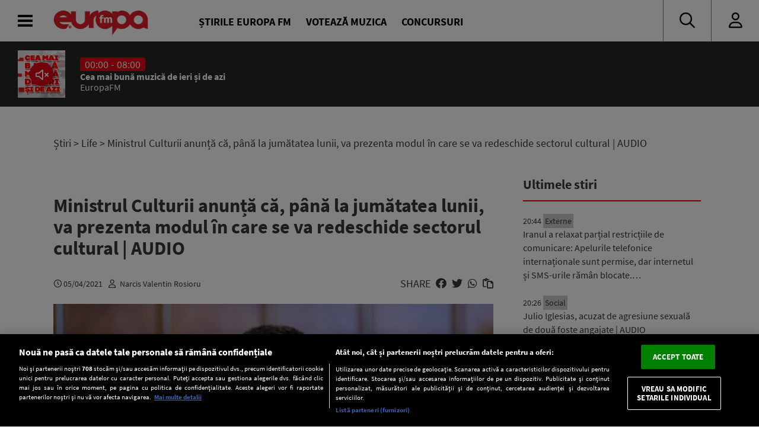

--- FILE ---
content_type: text/html; charset=UTF-8
request_url: https://www.europafm.ro/ministrul-culturii-anunta-ca-pana-la-jumatatea-lunii-va-prezenta-modul-in-care-se-va-redeschide-sectorul-cultural-audio/
body_size: 29295
content:
<!DOCTYPE HTML>
<html lang="ro-RO" prefix="og: https://ogp.me/ns#">
<head>
<link rel="preconnect" href="https://fonts.googleapis.com">
    <link rel="preconnect" href="https://fonts.gstatic.com" crossorigin>
    <link rel="preload" href="https://fonts.googleapis.com/css2?family=Inter:wght@300;400;500;600;700;800;900&display=swap" as="style" onload="this.onload=null;this.rel='stylesheet'">
<noscript><link rel="stylesheet" href="https://fonts.googleapis.com/css2?family=Inter:wght@300;400;500;600;700;800;900&display=swap"></noscript>

    <link rel="preload" 
      href="https://www.europafm.ro/wp-content/themes/efm-2025/fonts/fa-regular-400.woff2" 
      as="font" 
      type="font/woff2" 
      crossorigin="anonymous">


      <link rel="preload" 
      href="https://www.europafm.ro/wp-content/themes/efm-2025/fonts/fa-brands-400.woff2" 
      as="font" 
      type="font/woff2" 
      crossorigin="anonymous">


    <script src="https://cdn.cookielaw.org/consent/cmp.stub.js" type="text/javascript" charset="UTF-8"></script>
    <script src="https://cookie-cdn.cookiepro.com/scripttemplates/otSDKStub.js"  type="text/javascript" charset="UTF-8" data-domain-script="252f3712-58f4-442e-a0aa-fbd870de182c" ></script>
    <meta name="facebook-domain-verification" content="ib5dyfooqog8vog3bzcdaz1qnin4h3" />

    <meta http-equiv="Content-Type" content="text/html; charset=UTF-8" />
    <meta name="viewport" content="width=device-width,minimum-scale=1,initial-scale=1">
    <meta http-equiv="X-UA-Compatible" content="IE=edge,chrome=1">

    <link rel="apple-touch-icon" sizes="180x180" href="/icons/apple-touch-icon.png">
    <link rel="icon" type="image/png" sizes="32x32" href="/icons/favicon-32x32.png">
    <link rel="icon" type="image/png" sizes="16x16" href="/icons/favicon-16x16.png">
    <link rel="manifest" href="/icons/manifest.json">
    <link rel="mask-icon" href="/icons/safari-pinned-tab.svg" color="#5bbad5">
    <link rel="shortcut icon" href="/icons/favicon.ico">
    <meta name="msapplication-TileColor" content="#da532c">
    <meta name="msapplication-config" content="/icons/browserconfig.xml">
    <meta name="theme-color" content="#ffffff">

    <title>  Ministrul Culturii anunță că, până la jumătatea lunii, va prezenta modul în care se va redeschide sectorul cultural | AUDIO : Europa FM</title>
    <meta name="description" content="Până la jumătatea lunii aprilie, va fi prezentat modul în care se va redeschide sectorul cultural, fie că vorbim de evenimente în interior sau în aer liber, a declarat pentru Europa FM, ministrul Culturii, Bogdan Gheorghiu. Planul autorităților: să mențină deschis sectorul cultural pe baza unor reguli care se vor aplica în funcție de numărul de [&hellip;]"/>    <meta name="robots" content="follow, index, max-snippet:-1, max-video-preview:-1, max-image-preview:large" />
    <link rel="canonical" href="https://www.europafm.ro/ministrul-culturii-anunta-ca-pana-la-jumatatea-lunii-va-prezenta-modul-in-care-se-va-redeschide-sectorul-cultural-audio/" />
    
    <!-- Open Graph Tags -->
    <meta property="og:locale" content="ro_RO" />
    <meta property="og:type" content="article" />
    <meta property="og:title" content="Ministrul Culturii anunță că, până la jumătatea lunii, va prezenta modul în care se va redeschide sectorul cultural | AUDIO" />
    <meta property="og:description" content="Până la jumătatea lunii aprilie, va fi prezentat modul în care se va redeschide sectorul cultural, fie că vorbim de evenimente în interior sau în aer liber, a declarat pentru Europa FM, ministrul Culturii, Bogdan Gheorghiu. Planul autorităților: să mențină deschis sectorul cultural pe baza unor reguli care se vor aplica în funcție de numărul de [&hellip;]" />
    <meta property="og:url" content="https://www.europafm.ro/ministrul-culturii-anunta-ca-pana-la-jumatatea-lunii-va-prezenta-modul-in-care-se-va-redeschide-sectorul-cultural-audio/" />
    <meta property="og:site_name" content="Europa FM" />
    <meta property="article:section" content="Actualitate" />
    <meta property="og:updated_time" content="2021-04-05T17:38:28+03:00" />
    <meta property="og:image" content="https://www.europafm.ro/wp-content/uploads/2020/06/gheorghiu-bogdan.jpg" />
    <meta property="og:image:secure_url" content="https://www.europafm.ro/wp-content/uploads/2020/06/gheorghiu-bogdan.jpg" />
    <meta property="og:image:width" content="1200" />
    <meta property="og:image:height" content="630" />
    <meta property="og:image:alt" content="Ministrul Culturii anunță că, până la jumătatea lunii, va prezenta modul în care se va redeschide sectorul cultural | AUDIO" />
    <meta property="og:image:type" content="image/jpeg" />
    <meta property="article:published_time" content="2021-04-05T17:38:28+03:00" />
    <meta property="article:modified_time" content="2021-04-05T17:38:28+03:00" />
    
    <!-- Twitter Card -->
    <meta name="twitter:card" content="summary_large_image" />
    <meta name="twitter:title" content="Ministrul Culturii anunță că, până la jumătatea lunii, va prezenta modul în care se va redeschide sectorul cultural | AUDIO" />
    <meta name="twitter:description" content="Până la jumătatea lunii aprilie, va fi prezentat modul în care se va redeschide sectorul cultural, fie că vorbim de evenimente în interior sau în aer liber, a declarat pentru Europa FM, ministrul Culturii, Bogdan Gheorghiu. Planul autorităților: să mențină deschis sectorul cultural pe baza unor reguli care se vor aplica în funcție de numărul de [&hellip;]" />
    <meta name="twitter:image" content="https://www.europafm.ro/wp-content/uploads/2020/06/gheorghiu-bogdan.jpg" />
    
    <link rel='stylesheet' id='fontawesome' href='https://www.europafm.ro/wp-content/themes/efm-2025/css/font-awesome-all.css' type='text/css' media='all' />
    <link rel='stylesheet' id='ns-plugins' href='https://www.europafm.ro/wp-content/themes/efm-2025/css/plugins-003.css' type='text/css' media='all' />
        <link rel='stylesheet' href='https://www.europafm.ro/wp-content/themes/efm-2025/css/core.css' type='text/css' media='all' />
    <link rel='stylesheet' id='ns-style' href='https://www.europafm.ro/wp-content/themes/efm-2025/css/style-045.css' type='text/css' media='all' />
    <link rel='stylesheet' href='https://www.europafm.ro/wp-content/themes/efm-2025/css/homepage.css' type='text/css' media='all' />
    
    <script type="text/javascript" class="optanon-category-C0003" >
    //load Facebook API based on consent
    console.log("[Facebook API] Loading.");
    (function(d, s, id) {
        var js, fjs = d.getElementsByTagName(s)[0];
        if (d.getElementById(id)) return;
        js = d.createElement(s); js.id = id;
        js.src = "//connect.facebook.net/en_GB/sdk.js#xfbml=1&version=v2.3&appId=215329085538323";
        fjs.parentNode.insertBefore(js, fjs);
    }(document, 'script', 'facebook-jssdk'));

</script>


<script>
    function isInAppBrowser() {
        let ua = navigator.userAgent;
        let uaRule = new RegExp(`(WebView|(iPhone|iPod|iPad)(?!.*Safari\\/))`, 'ig'); //(WebView|(iPhone|iPod|iPad)(?!.*Safari\/)|Android.*(wv))
        return (ua.match(uaRule) !== null);
    }

    function isMobile() {
        return /Mobi|Android/i.test(navigator.userAgent);
    }

    let deviceType = isMobile() ? 'mobile' : 'desktop';
    console.log('Device Type: ' + deviceType);
</script>


<!-- Cxense SATI script 2.0 begin -->
<script type="text/javascript" class="optanon-category-C0002-C0013">
    window.cX = window.cX || {}; cX.callQueue = cX.callQueue || [];
    cX.callQueue.push(['setSiteId', '1138479773402378610']);
    cX.callQueue.push(['sendPageViewEvent']);
</script>
<script type="text/javascript" class="optanon-category-C0002-C0013" async src="//code3.adtlgc.com/js/sati_init.js"></script>
<script type="text/javascript" class="optanon-category-C0002-C0013">
    (function(d,s,e,t){e=d.createElement(s);e.type='text/java'+s;e.async='async';
        e.src='http'+('https:'===location.protocol?'s://s':'://')+'cdn.cxense.com/cx.js';
        t=d.getElementsByTagName(s)[0];t.parentNode.insertBefore(e,t);})(document,'script');

    function SATI_TrackView(locationURL, referrerURL) {
        if(locationURL === referrerURL) {return;}
        window.cX = window.cX || {};
        cX.callQueue = cX.callQueue || [];
        cX.callQueue.push(['initializePage']);
        cX.callQueue.push(['setSiteId', '1138479773402378610']);
        cX.callQueue.push(['sendPageViewEvent', { 'location': locationURL, 'referrer':referrerURL}]);
        console.log("SATI: pageview");

        //adbl tracking
        cX.callQueue.push(['invoke', function () {
        console.log(document.getElementById('AdSense').clientHeight);
        let isAdBlockDetected = !document.getElementById('AdSense').clientHeight ? 'Yes' : 'No';
        console.log('HasAdBlock : ' + isAdBlockDetected);
        cX.setEventAttributes({origin: 'brt-adblock', persistedQueryId: 'fcadb0c22bec63a3e94af5a65644fc6b869880e0'});
        cX.sendEvent('adBlockerDetection', {adBlockerDetected: isAdBlockDetected});
        }]);
    };
</script>
<!-- Cxense SATI script 2.0 end -->

<!-- Google Tag Manager -->
<script>(function(w,d,s,l,i){w[l]=w[l]||[];w[l].push({'gtm.start':
new Date().getTime(),event:'gtm.js'});var f=d.getElementsByTagName(s)[0],
j=d.createElement(s),dl=l!='dataLayer'?'&l='+l:'';j.async=true;j.src=
'https://www.googletagmanager.com/gtm.js?id='+i+dl;f.parentNode.insertBefore(j,f);
})(window,document,'script','dataLayer','GTM-MHVMRJ');</script>
<!-- End Google Tag Manager -->



            
<script type="text/javascript">
//DFP
  window.dfpTargeting = {
    post_id: '522252',
    category: 'life',
    category_id: '5'
  };
</script>

<script async src="https://securepubads.g.doubleclick.net/tag/js/gpt.js"></script>
<script type="text/javascript">
	// Function to get URL parameter by name
    function getUrlParameter(name) {
      const urlParams = new URLSearchParams(window.location.search);
      return urlParams.get(name);
  }

  window.googletag = window.googletag || {cmd: []};
  googletag.cmd.push(function() {
    var targeting = window.dfpTargeting || { post_id: '0', category: '', category_id: '0' };
    const adPreviewValue = getUrlParameter('ad_preview');
    if (adPreviewValue) {googletag.pubads().setTargeting('ad_preview', adPreviewValue);}
    googletag.pubads().setCentering(true);
    googletag.pubads().enableSingleRequest();
    googletag.pubads().setTargeting('post_id', targeting.post_id)
    googletag.pubads().setTargeting('category', targeting.category);
    googletag.pubads().setTargeting('category_id', targeting.category_id);
    googletag.enableServices();
  });
</script>
        <meta name='robots' content='max-image-preview:large' />
	<style>img:is([sizes="auto" i], [sizes^="auto," i]) { contain-intrinsic-size: 3000px 1500px }</style>
	<script>window.dataLayer=window.dataLayer||[];window.dataLayer.push({event:'efm_ads_status',efm_ads_disabled:false});</script>
<link rel='stylesheet' id='wp-block-library-css' href='https://www.europafm.ro/wp-includes/css/dist/block-library/style.min.css?ver=6.8.1' type='text/css' media='all' />
<style id='classic-theme-styles-inline-css' type='text/css'>
/*! This file is auto-generated */
.wp-block-button__link{color:#fff;background-color:#32373c;border-radius:9999px;box-shadow:none;text-decoration:none;padding:calc(.667em + 2px) calc(1.333em + 2px);font-size:1.125em}.wp-block-file__button{background:#32373c;color:#fff;text-decoration:none}
</style>
<style id='global-styles-inline-css' type='text/css'>
:root{--wp--preset--aspect-ratio--square: 1;--wp--preset--aspect-ratio--4-3: 4/3;--wp--preset--aspect-ratio--3-4: 3/4;--wp--preset--aspect-ratio--3-2: 3/2;--wp--preset--aspect-ratio--2-3: 2/3;--wp--preset--aspect-ratio--16-9: 16/9;--wp--preset--aspect-ratio--9-16: 9/16;--wp--preset--color--black: #000000;--wp--preset--color--cyan-bluish-gray: #abb8c3;--wp--preset--color--white: #ffffff;--wp--preset--color--pale-pink: #f78da7;--wp--preset--color--vivid-red: #cf2e2e;--wp--preset--color--luminous-vivid-orange: #ff6900;--wp--preset--color--luminous-vivid-amber: #fcb900;--wp--preset--color--light-green-cyan: #7bdcb5;--wp--preset--color--vivid-green-cyan: #00d084;--wp--preset--color--pale-cyan-blue: #8ed1fc;--wp--preset--color--vivid-cyan-blue: #0693e3;--wp--preset--color--vivid-purple: #9b51e0;--wp--preset--gradient--vivid-cyan-blue-to-vivid-purple: linear-gradient(135deg,rgba(6,147,227,1) 0%,rgb(155,81,224) 100%);--wp--preset--gradient--light-green-cyan-to-vivid-green-cyan: linear-gradient(135deg,rgb(122,220,180) 0%,rgb(0,208,130) 100%);--wp--preset--gradient--luminous-vivid-amber-to-luminous-vivid-orange: linear-gradient(135deg,rgba(252,185,0,1) 0%,rgba(255,105,0,1) 100%);--wp--preset--gradient--luminous-vivid-orange-to-vivid-red: linear-gradient(135deg,rgba(255,105,0,1) 0%,rgb(207,46,46) 100%);--wp--preset--gradient--very-light-gray-to-cyan-bluish-gray: linear-gradient(135deg,rgb(238,238,238) 0%,rgb(169,184,195) 100%);--wp--preset--gradient--cool-to-warm-spectrum: linear-gradient(135deg,rgb(74,234,220) 0%,rgb(151,120,209) 20%,rgb(207,42,186) 40%,rgb(238,44,130) 60%,rgb(251,105,98) 80%,rgb(254,248,76) 100%);--wp--preset--gradient--blush-light-purple: linear-gradient(135deg,rgb(255,206,236) 0%,rgb(152,150,240) 100%);--wp--preset--gradient--blush-bordeaux: linear-gradient(135deg,rgb(254,205,165) 0%,rgb(254,45,45) 50%,rgb(107,0,62) 100%);--wp--preset--gradient--luminous-dusk: linear-gradient(135deg,rgb(255,203,112) 0%,rgb(199,81,192) 50%,rgb(65,88,208) 100%);--wp--preset--gradient--pale-ocean: linear-gradient(135deg,rgb(255,245,203) 0%,rgb(182,227,212) 50%,rgb(51,167,181) 100%);--wp--preset--gradient--electric-grass: linear-gradient(135deg,rgb(202,248,128) 0%,rgb(113,206,126) 100%);--wp--preset--gradient--midnight: linear-gradient(135deg,rgb(2,3,129) 0%,rgb(40,116,252) 100%);--wp--preset--font-size--small: 13px;--wp--preset--font-size--medium: 20px;--wp--preset--font-size--large: 36px;--wp--preset--font-size--x-large: 42px;--wp--preset--spacing--20: 0.44rem;--wp--preset--spacing--30: 0.67rem;--wp--preset--spacing--40: 1rem;--wp--preset--spacing--50: 1.5rem;--wp--preset--spacing--60: 2.25rem;--wp--preset--spacing--70: 3.38rem;--wp--preset--spacing--80: 5.06rem;--wp--preset--shadow--natural: 6px 6px 9px rgba(0, 0, 0, 0.2);--wp--preset--shadow--deep: 12px 12px 50px rgba(0, 0, 0, 0.4);--wp--preset--shadow--sharp: 6px 6px 0px rgba(0, 0, 0, 0.2);--wp--preset--shadow--outlined: 6px 6px 0px -3px rgba(255, 255, 255, 1), 6px 6px rgba(0, 0, 0, 1);--wp--preset--shadow--crisp: 6px 6px 0px rgba(0, 0, 0, 1);}:where(.is-layout-flex){gap: 0.5em;}:where(.is-layout-grid){gap: 0.5em;}body .is-layout-flex{display: flex;}.is-layout-flex{flex-wrap: wrap;align-items: center;}.is-layout-flex > :is(*, div){margin: 0;}body .is-layout-grid{display: grid;}.is-layout-grid > :is(*, div){margin: 0;}:where(.wp-block-columns.is-layout-flex){gap: 2em;}:where(.wp-block-columns.is-layout-grid){gap: 2em;}:where(.wp-block-post-template.is-layout-flex){gap: 1.25em;}:where(.wp-block-post-template.is-layout-grid){gap: 1.25em;}.has-black-color{color: var(--wp--preset--color--black) !important;}.has-cyan-bluish-gray-color{color: var(--wp--preset--color--cyan-bluish-gray) !important;}.has-white-color{color: var(--wp--preset--color--white) !important;}.has-pale-pink-color{color: var(--wp--preset--color--pale-pink) !important;}.has-vivid-red-color{color: var(--wp--preset--color--vivid-red) !important;}.has-luminous-vivid-orange-color{color: var(--wp--preset--color--luminous-vivid-orange) !important;}.has-luminous-vivid-amber-color{color: var(--wp--preset--color--luminous-vivid-amber) !important;}.has-light-green-cyan-color{color: var(--wp--preset--color--light-green-cyan) !important;}.has-vivid-green-cyan-color{color: var(--wp--preset--color--vivid-green-cyan) !important;}.has-pale-cyan-blue-color{color: var(--wp--preset--color--pale-cyan-blue) !important;}.has-vivid-cyan-blue-color{color: var(--wp--preset--color--vivid-cyan-blue) !important;}.has-vivid-purple-color{color: var(--wp--preset--color--vivid-purple) !important;}.has-black-background-color{background-color: var(--wp--preset--color--black) !important;}.has-cyan-bluish-gray-background-color{background-color: var(--wp--preset--color--cyan-bluish-gray) !important;}.has-white-background-color{background-color: var(--wp--preset--color--white) !important;}.has-pale-pink-background-color{background-color: var(--wp--preset--color--pale-pink) !important;}.has-vivid-red-background-color{background-color: var(--wp--preset--color--vivid-red) !important;}.has-luminous-vivid-orange-background-color{background-color: var(--wp--preset--color--luminous-vivid-orange) !important;}.has-luminous-vivid-amber-background-color{background-color: var(--wp--preset--color--luminous-vivid-amber) !important;}.has-light-green-cyan-background-color{background-color: var(--wp--preset--color--light-green-cyan) !important;}.has-vivid-green-cyan-background-color{background-color: var(--wp--preset--color--vivid-green-cyan) !important;}.has-pale-cyan-blue-background-color{background-color: var(--wp--preset--color--pale-cyan-blue) !important;}.has-vivid-cyan-blue-background-color{background-color: var(--wp--preset--color--vivid-cyan-blue) !important;}.has-vivid-purple-background-color{background-color: var(--wp--preset--color--vivid-purple) !important;}.has-black-border-color{border-color: var(--wp--preset--color--black) !important;}.has-cyan-bluish-gray-border-color{border-color: var(--wp--preset--color--cyan-bluish-gray) !important;}.has-white-border-color{border-color: var(--wp--preset--color--white) !important;}.has-pale-pink-border-color{border-color: var(--wp--preset--color--pale-pink) !important;}.has-vivid-red-border-color{border-color: var(--wp--preset--color--vivid-red) !important;}.has-luminous-vivid-orange-border-color{border-color: var(--wp--preset--color--luminous-vivid-orange) !important;}.has-luminous-vivid-amber-border-color{border-color: var(--wp--preset--color--luminous-vivid-amber) !important;}.has-light-green-cyan-border-color{border-color: var(--wp--preset--color--light-green-cyan) !important;}.has-vivid-green-cyan-border-color{border-color: var(--wp--preset--color--vivid-green-cyan) !important;}.has-pale-cyan-blue-border-color{border-color: var(--wp--preset--color--pale-cyan-blue) !important;}.has-vivid-cyan-blue-border-color{border-color: var(--wp--preset--color--vivid-cyan-blue) !important;}.has-vivid-purple-border-color{border-color: var(--wp--preset--color--vivid-purple) !important;}.has-vivid-cyan-blue-to-vivid-purple-gradient-background{background: var(--wp--preset--gradient--vivid-cyan-blue-to-vivid-purple) !important;}.has-light-green-cyan-to-vivid-green-cyan-gradient-background{background: var(--wp--preset--gradient--light-green-cyan-to-vivid-green-cyan) !important;}.has-luminous-vivid-amber-to-luminous-vivid-orange-gradient-background{background: var(--wp--preset--gradient--luminous-vivid-amber-to-luminous-vivid-orange) !important;}.has-luminous-vivid-orange-to-vivid-red-gradient-background{background: var(--wp--preset--gradient--luminous-vivid-orange-to-vivid-red) !important;}.has-very-light-gray-to-cyan-bluish-gray-gradient-background{background: var(--wp--preset--gradient--very-light-gray-to-cyan-bluish-gray) !important;}.has-cool-to-warm-spectrum-gradient-background{background: var(--wp--preset--gradient--cool-to-warm-spectrum) !important;}.has-blush-light-purple-gradient-background{background: var(--wp--preset--gradient--blush-light-purple) !important;}.has-blush-bordeaux-gradient-background{background: var(--wp--preset--gradient--blush-bordeaux) !important;}.has-luminous-dusk-gradient-background{background: var(--wp--preset--gradient--luminous-dusk) !important;}.has-pale-ocean-gradient-background{background: var(--wp--preset--gradient--pale-ocean) !important;}.has-electric-grass-gradient-background{background: var(--wp--preset--gradient--electric-grass) !important;}.has-midnight-gradient-background{background: var(--wp--preset--gradient--midnight) !important;}.has-small-font-size{font-size: var(--wp--preset--font-size--small) !important;}.has-medium-font-size{font-size: var(--wp--preset--font-size--medium) !important;}.has-large-font-size{font-size: var(--wp--preset--font-size--large) !important;}.has-x-large-font-size{font-size: var(--wp--preset--font-size--x-large) !important;}
:where(.wp-block-post-template.is-layout-flex){gap: 1.25em;}:where(.wp-block-post-template.is-layout-grid){gap: 1.25em;}
:where(.wp-block-columns.is-layout-flex){gap: 2em;}:where(.wp-block-columns.is-layout-grid){gap: 2em;}
:root :where(.wp-block-pullquote){font-size: 1.5em;line-height: 1.6;}
</style>
<script type="text/javascript" src="https://www.europafm.ro/wp-includes/js/jquery/jquery.min.js?ver=3.7.1" id="jquery-core-js"></script>
<script type="text/javascript" src="https://www.europafm.ro/wp-includes/js/jquery/jquery-migrate.min.js?ver=3.4.1" id="jquery-migrate-js"></script>
<script type="text/javascript" src="https://www.europafm.ro/wp-content/themes/efm-2025/js/plugins-0054.js?ver=0051" id="ns-plugins-js"></script>
<script type="text/javascript" src="https://www.europafm.ro/wp-content/themes/efm-2025/js/scripts-026.js?ver=0026" id="ns-scripts-js"></script>
<script type="text/javascript" src="https://www.europafm.ro/wp-content/themes/efm-2025/js/ns-contest-0091.js?ver=00913" id="ns-contest-js"></script>
<script type="text/javascript" src="https://www.europafm.ro/wp-content/plugins/ns-notifications/assets/ns-notifications-002.js?ver=1768346101" id="ns-notifications-js"></script>
<meta property="og:title" name="og:title" content="Ministrul Culturii anunță că, până la jumătatea lunii, va prezenta modul în care se va redeschide sectorul cultural | AUDIO" />
<meta property="og:type" name="og:type" content="article" />
<meta property="og:image" name="og:image" content="https://www.europafm.ro/wp-content/uploads/2020/06/gheorghiu-bogdan.jpg" />
<meta property="og:url" name="og:url" content="https://www.europafm.ro/ministrul-culturii-anunta-ca-pana-la-jumatatea-lunii-va-prezenta-modul-in-care-se-va-redeschide-sectorul-cultural-audio/" />
<meta property="og:description" name="og:description" content="Până la jumătatea lunii aprilie, va fi prezentat modul în care se va redeschide sectorul cultural, fie că vorbim de evenimente în interior sau în aer ..." />
<meta property="og:locale" name="og:locale" content="ro_RO" />
<meta property="og:site_name" name="og:site_name" content="Europa FM" />
<meta property="twitter:card" name="twitter:card" content="summary" />
<meta property="article:tag" name="article:tag" content="Bogdan Gheorghiu" />
<meta property="article:tag" name="article:tag" content="evenimente" />
<meta property="article:tag" name="article:tag" content="ministrul Culturii" />
<meta property="article:tag" name="article:tag" content="plan" />
<meta property="article:tag" name="article:tag" content="redeschidere" />
<meta property="article:tag" name="article:tag" content="sector cultural" />
<meta property="article:published_time" name="article:published_time" content="2021-04-05T17:38:28+03:00" />
    <script>
    const ns = {
        ajax: "https://www.europafm.ro/wp-content/themes/efm-2025/ajax/ajax.php",
        wpAjax: "https://www.europafm.ro/wp-admin/admin-ajax.php",
        homeUrl: "https://www.europafm.ro",
        themeUrl: "https://www.europafm.ro/wp-content/themes/efm-2025",
        logoutUrl: "https://www.europafm.ro/wp-login.php?action=logout&amp;redirect_to=https%3A%2F%2Fwww.europafm.ro&amp;_wpnonce=c88fb158b6",
        infiniteScroll: false
    };
    </script>
<style>
/* CORE */
*,
*:after,
*:before {
  -moz-box-sizing: border-box;
  box-sizing: border-box;
  -webkit-font-smoothing: antialiased;
  font-smoothing: antialiased;
  text-rendering: optimizeLegibility;
}
body,
html {
  margin: 0;
  padding: 0;
  height: 100%;
}
html {
  font-size: 9.5px;
  line-height: 12px;
}
body {
  font: 1.8rem "Source Sans Pro", Arial, Helvetica, sans-serif;
  color: #393939;
  background-color: #fff;
}

/* Builtins */
a {
  text-decoration: none;
  color: inherit;
}
a:focus-visible {
  outline: none;
}
p {
  margin-top: 0;
  margin-bottom: 20px;
}
img {
  max-width: 100%;
  height: auto;
}
hr {
  border: none;
  height: 4px;
  background-color: #ccc;
  margin: 30px 0;
}
p:empty {
  display: none;
}

/* Typography */
h1,
h2,
h3,
h4,
h5,
h6 {
  margin: 0;
  font-size: inherit;
  font-weight: inherit;
}

.post-content h1,
.nspb-text h1,
.page-template-page-boxed .post-text h1 {
  font-size: 3rem;
  line-height: 3.1rem;
  font-weight: bold;
  margin-bottom: 10px;
}
.post-content h2,
.nspb-text h2,
.page-template-page-boxed .post-text h2 {
  font-size: 2.5rem;
  line-height: 2.6rem;
  font-weight: bold;
  margin-bottom: 10px;
}
.post-content h3,
.nspb-text h3,
.page-template-page-boxed .post-text h3 {
  font-size: 2rem;
  line-height: 2.1rem;
  font-weight: bold;
  margin-bottom: 10px;
}
.post-content h4,
.nspb-text h4,
.page-template-page-boxed .post-text h4 {
  font-size: 2rem;
  line-height: 2.1rem;
  margin-bottom: 7px;
}

.title-smallest {
  font-size: 2rem;
  line-height: 2.1rem;
  font-weight: bold;
}
.title-small {
  font-size: 2.5rem;
  line-height: 2.6rem;
  font-weight: bold;
}

.title-large {
  font-size: 32px;
  line-height: 36px;
  font-weight: bold;
}

.body-small {
  font-size: 1.6rem;
}
.body-normal {
  font-size: 1.8rem;
}
.body-medium {
  font-size: 1.9rem;
}
.body-large {
  font-size: 2rem;
}
.body-largest {
  font-size: 2.3rem;
}

.text-center {
  text-align: center;
}
.text-left {
  text-align: left;
}
.text-right {
  text-align: right;
}
.text-justify {
  text-align: justify;
}

/* Grid spacing */
body .ma-1 {
  margin: 15px;
}
body .ma-2 {
  margin: 30px;
}
body .ma-3 {
  margin: 60px;
}
body .ma-4 {
  margin: 120px;
}
body .mx-1 {
  margin-left: 15px;
  margin-right: 15px;
}
body .my-1 {
  margin-top: 15px;
  margin-bottom: 15px;
}
body .ml-1 {
  margin-left: 15px;
}
body .mr-1 {
  margin-right: 15px;
}
body .mt-1 {
  margin-top: 15px;
}
body .mb-1 {
  margin-bottom: 15px;
}
body .mx-2 {
  margin-left: 30px;
  margin-right: 30px;
}
body .my-2 {
  margin-top: 30px;
  margin-bottom: 30px;
}
body .ml-2 {
  margin-left: 30px;
}
body .mr-2 {
  margin-right: 30px;
}
body .mt-2 {
  margin-top: 30px;
}
body .mb-2 {
  margin-bottom: 30px;
}
body .mx-3 {
  margin-left: 60px;
  margin-right: 60px;
}
body .my-3 {
  margin-top: 60px;
  margin-bottom: 60px;
}
body .ml-3 {
  margin-left: 60px;
}
body .mr-3 {
  margin-right: 60px;
}
body .mt-3 {
  margin-top: 60px;
}
body .mb-3 {
  margin-bottom: 60px;
}
body .mx-4 {
  margin-left: 120px;
  margin-right: 120px;
}
body .my-4 {
  margin-top: 120px;
  margin-bottom: 120px;
}
body .ml-4 {
  margin-left: 120px;
}
body .mr-5 {
  margin-right: 120px;
}
body .mt-5 {
  margin-top: 120px;
}
body .mb-6 {
  margin-bottom: 120px;
}

body .pa-1 {
  padding: 15px;
}
body .pa-2 {
  padding: 30px;
}
body .pa-3 {
  padding: 60px;
}
body .pa-4 {
  padding: 120px;
}
body .px-1 {
  padding-left: 15px;
  padding-right: 15px;
}
body .py-1 {
  padding-top: 15px;
  padding-bottom: 15px;
}
body .pl-1 {
  padding-left: 15px;
}
body .pr-1 {
  padding-right: 15px;
}
body .pt-1 {
  padding-top: 15px;
}
body .pb-1 {
  padding-bottom: 15px;
}
body .px-2 {
  padding-left: 30px;
  padding-right: 30px;
}
body .py-2 {
  padding-top: 30px;
  padding-bottom: 30px;
}
body .pl-2 {
  padding-left: 30px;
}
body .pr-2 {
  padding-right: 30px;
}
body .pt-2 {
  padding-top: 30px;
}
body .pb-2 {
  padding-bottom: 30px;
}
body .px-3 {
  padding-left: 60px;
  padding-right: 60px;
}
body .py-3 {
  padding-top: 60px;
  padding-bottom: 60px;
}
body .pl-3 {
  padding-left: 60px;
}
body .pr-3 {
  padding-right: 60px;
}
body .pt-3 {
  padding-top: 60px;
}
body .pb-3 {
  padding-bottom: 60px;
}
body .px-4 {
  padding-left: 120px;
  padding-right: 120px;
}
body .py-4 {
  padding-top: 120px;
  padding-bottom: 120px;
}
body .pl-4 {
  padding-left: 120px;
}
body .pr-5 {
  padding-right: 120px;
}
body .pt-5 {
  padding-top: 120px;
}
body .pb-6 {
  padding-bottom: 120px;
}

/* Columns */
.columns-2 {
  display: flex;
  flex-wrap: wrap;
}
.columns-2 > * {
  flex-basis: 50%;
  padding: 10px;
}
.columns-3 {
  display: flex;
  flex-wrap: wrap;
}
.columns-3 > * {
  flex-basis: 33.333%;
  padding: 10px;
}
.columns-4 {
  display: flex;
  flex-wrap: wrap;
}
.columns-4 > * {
  flex-basis: 25%;
  padding: 10px;
}

/* Icons */
.icon.facebook:after {
  content: "\f39e";
  font-family: "Font Awesome 6 Brands";
}
.icon.twitter:after {
  content: "\f099";
  font-family: "Font Awesome 6 Brands";
}

/* Buttons */
.btn,
a.btn,
input[type="submit"],
button.btn {
  font-size: 1.5rem;
  background-color: #e30613;
  color: #fff;
  border: 1px solid #e30613;
  padding: 7px 20px;
  display: inline-block;
  max-height: 35px;
  vertical-align: top;
  text-transform: uppercase;
  text-decoration: none;
  cursor: pointer;
  transition: all 0.3s;
}
.btn:hover,
a.btn:hover,
input[type="submit"]:hover,
button.btn:hover {
  background-color: #fff;
  border-color: #e30613;
  color: #e30613;
}

.btn.secondary,
a.btn.secondary,
input[type="submit"].secondary,
button.btn.secondary {
  background-color: transparent;
  border: 1px solid #ccc;
  color: inherit;
}
.btn.secondary:hover,
a.btn.secondary:hover,
input[type="submit"].secondary:hover,
button.btn.secondary:hover {
  background-color: transparent;
  border-color: #222;
  color: #222;
}

/* CSS Grid - Rows and Columns */
.container {
  width: 100%;
  max-width: 1300px;
  margin: 0 auto;
}
.section.single-post > .container {
  max-width: 1100px;
  display: block;
}

.section .container.wide {
  max-width: 100%;
}
.section .container.wide .inner {
  margin: 0;
}

.section {
  display: flex;
  position: relative;
  z-index: 1;
}
.section > .container {
  display: flex;
}
.section .column {
  flex-basis: 0;
  flex-shrink: 1;
}
.section .column > .inner {
  margin: 0 10px;
}
.section .column > .inner:empty {
  display: none;
}

.section .column.sticky {
  height: 100%;
}
.section .column.sticky > .inner {
  position: -webkit-sticky;
  position: sticky;
  top: 220px;
  transition: all 0.3s;
}
.scroll-down .section .column.sticky > .inner {
  top: 150px;
}

.section.vertical-center > .container {
  align-items: center;
}

.section.full-height {
  height: calc(100vh - 200px);
}

.section.background {
  overflow: hidden;
  position: relative;
}
.section.background .background-image {
  width: 100%;
  height: 150%;
  position: absolute;
  top: -30%;
  left: 0;
  z-index: 1;
  opacity: 0.8;
}
.section.background.blur .background-image {
  width: 110%;
  filter: blur(6px);
  right: -5%;
}
.section.background .container {
  position: relative;
  z-index: 2;
}

/* Marketing Areas */
.mkt-area {
  text-align: center;
}
.mkt-area.background {
  background-color: #eee;
  color: #888;
  text-align: center;
}
.mkt-area.full-height {
  height: calc(100% - 20px);
}
.newsbox .newsbox-post .mkt-area {
  margin: 10px;
}

.mkt-area.background iframe {
  margin: 20px 0;
}
.mkt-area iframe {
  margin: 0 auto;
  background-attachment: fixed;
  background-repeat: no-repeat;
  background-position: center;
}

.mkt-top iframe {
  margin-bottom: 30px;
}
.mkt-top .mkt-area {
  margin: 0 auto;
}
.mkt-footer iframe,
.mkt-footer .mkt-area {
  margin: 0 auto;
}

.mkt-post {
  overflow: hidden;
}
.newsbox .newsbox-post.mkt-post .mkt-area {
  margin: 0;
}
.newsbox .newsbox-post.mkt-post .mkt-area iframe {
  margin: 0;
}

.full-branding-mid {
  width: 1280px;
  margin: 0 auto;
  height: 0;
  overflow: hidden;
  transition: all 0.2s;
}
.full-branding-left {
  position: absolute;
  top: 200px;
  left: calc(50vw - 961px);
  width: 313px;
  height: 0;
  overflow: hidden;
  z-index: 2;
  transition: all 0.2s;
}
.full-branding-right {
  position: absolute;
  top: 200px;
  left: calc(50vw + 631px);
  width: 313px;
  height: 0;
  overflow: hidden;
  z-index: 2;
  transition: all 0.2s;
}
.full-branding-left .mkt-area {
  text-align: right;
}
.full-branding-right .mkt-area {
  text-align: left;
}

.full-branding-mid img {
  background-color: #f00;
}
.full-branding-left img {
  background-color: #f00;
}
.full-branding-right img {
  background-color: #f00;
}

.nspb-interstitial {
  position: relative;
  height: 420px;
  margin-bottom: 20px;
}
.nspb-interstitial .inner {
  display: block;
  width: 100%;
  height: 420px;
  position: absolute;
  top: 0;
  left: 0;
  clip: rect(0, auto, auto, 0);
  -webkit-clip-path: polygon(0px 0px, 100% 0px, 100% 100%, 0px 100%);
  clip-path: polygon(0px 0px, 100% 0px, 100% 100%, 0px 100%);
}
/*
body.page .column .nspb-interstitial .inner {width:100%;max-width: 1300px;height: 730px;}
body.page .column .nspb-interstitial .mkt-content {width:100%;max-width: 1300px;height: 730px;transform:translate(0,0);top:150px;}
*/

.nspb-interstitial .inner.google .mkt-content,
.nspb-interstitial .inner.google .mkt-content iframe {
  height: calc(100vh - 100px);
}

/* in article view */
body.page-template-page-boxed .nspb-interstitial .inner.google .mkt-content,
body.page-template-page-boxed
  .nspb-interstitial
  .inner.google
  .mkt-content
  iframe,
body.single-post .nspb-interstitial .inner.google .mkt-content iframe,
body.single-post .nspb-interstitial .inner.google .mkt-content {
  height: 430px;
  width: 760px;
}

.nspb-interstitial:after {
  content: "PUBLICITATE";
  position: absolute;
  left: 50%;
  bottom: 0;
  transform: translate(-50%, 0);
  color: #ccc;
}
.nspb-interstitial .mkt-content {
  width: 100%;
  max-width: 680px;
  position: fixed;
  display: block;
  top: calc(50vh + 100px);
  transform: translate(0, -50%);
}
.nspb-interstitial img.mobile {
  display: none;
}

/* AJAX Loader */
.pace {
  -webkit-pointer-events: none;
  pointer-events: none;
  -webkit-user-select: none;
  -moz-user-select: none;
  user-select: none;
  position: fixed;
  z-index: 4;
  top: 70px;
  right: 100%;
  width: 100%;
  transition: all 0.3s;
}
.pace-inactive {
  display: none;
}
.pace .pace-progress {
  background: #e10909;
  height: 5px;
}
.scroll-down .pace {
  top: 0px;
}

body #wpadminbar {
  top: auto;
  bottom: 0;
}

/* Chip */
.chip {
  display: inline-block;
  padding: 5px 10px;
  background-color: #e3e0e0;
  border-radius: 3px;
  margin: 5px;
}
.chip.green {
  color: #fff;
  background-color: #0ea432;
}

/* Notifications */
.notification {
  border: 1px solid #ccc;
  padding: 10px 10px 10px 20px;
  position: relative;
  background-color: #fff;
}
.notification:before {
  content: "";
  position: absolute;
  left: 0;
  top: 0;
  width: 8px;
  height: 100%;
  background-color: #333;
}
.notification a {
  text-decoration: underline;
  color: #000;
}
.notification.error:before {
  background-color: #f00;
}
.notification.success:before {
  background-color: #0ac408;
}

/* Images */
.sixteen-nine {
  padding-bottom: 56.25%;
  position: relative;
}
.sixteen-nine img,
.sixteen-nine video,
.sixteen-nine audio,
.sixteen-nine iframe {
  position: absolute;
  top: 50%;
  left: 0;
  transform: translate(0, -50%);
  width: 100%;
  height: 100%;
  object-position: center;
  object-fit: cover;
}
.square {
  padding-bottom: 100%;
  position: relative;
}
.square img,
.square img.responsive,
.square video,
.square audio {
  position: absolute;
  top: 0;
  left: 0;
  width: 100%;
  height: 100%;
  object-position: center;
  object-fit: cover;
}

.img-height-normal {
  height: 250px;
}
img.cover {
  width: 100%;
  height: 100%;
  object-fit: cover;
  object-position: center;
}
img.responsive {
  width: 100%;
  height: auto;
}
.square-image {
  position: relative;
}
.square-image:after {
  content: "";
  display: block;
  padding-bottom: 100%;
}
.square-image img {
  position: absolute;
  top: 0;
  left: 0;
  width: 100%;
  height: 100%;
}

/* Image caption */
.wp-caption {
  max-width: 100%;
}
.wp-caption-text {
  font-size: 14px;
}
.wp-caption.aligncenter {
  text-align: center;
}
.wp-caption.alignleft {
  float: left;
  margin-right: 15px;
}
.wp-caption.alignright {
  float: right;
  margin-left: 15px;
}
.wp-caption.alignnone img {
  width: 100%;
  height: auto;
}
.wp-caption.alignnone .wp-caption-text {
  width: 100%;
  text-align: left;
}

/* ICONS */
.icon.icon-arrow {
  background-image: url(../img/arrow.svg);
  width: 30px;
  height: 30px;
  background-size: contain;
  display: inline-block;
  position: relative;
  top: 7px;
}
.icon.icon-arrow.right {
  transform: rotate(180deg);
}

/* FORMS */
form label {
  display: block;
  margin-bottom: 5px;
  font-weight: bold;
}
input,
select,
textarea {
  font-size: 20px;
  border: 1px solid #ccc;
  padding: 5px;
  width: 100%;
  max-width: 190px;
  background-color: #fff;
}
input[type="checkbox"] {
  display: inline-block;
  width: auto;
  margin: 0 15px 0 0;
}
input[type="radio"] {
  width: 20px;
}
form p {
  margin-bottom: 15px;
}
form small {
  margin-bottom: 15px;
  display: inline-block;
}
form span.checkbox {
  display: block;
  margin-bottom: 15px;
}
form .checkbox-field label {
  display: inline;
}

/* Dark area - invert colors */
.section.dark,
.column.dark {
  color: #fff;
}
.dark * {
  color: #fff;
}
.dark a {
  color: #fff;
}
.dark input,
.dark select,
.dark textarea {
  color: #3e3e3e;
}
.dark form label {
  color: #fff;
}
.dark .newsbox .newsbox-post:hover .newsbox-post-title,
.dark.newsbox .newsbox-post:hover .newsbox-post-title {
  color: #fff;
}

.dark .btn,
.dark a.btn,
.dark input[type="submit"],
.dark button {
  background-color: #fff;
  color: #e30613;
  border-color: #fff;
}
.dark .btn:hover,
.dark a.btn:hover,
.dark input[type="submit"]:hover,
.dark button:hover {
  background-color: #e30613;
  color: #fff;
  border-color: #fff;
}
.dark .btn.secondary,
.dark a.btn.secondary,
.dark input[type="submit"].secondary,
.dark button.secondary {
  background-color: #e30613;
  color: #fff;
  border-color: #fff;
}
.dark .btn.secondary:hover,
.dark a.btn.secondary:hover,
.dark input[type="submit"].secondary:hover,
.dark button.secondary:hover {
  background-color: #fff;
  color: #e30613;
  border-color: #fff;
}

.dark .newsbox .newsbox-post.breaking .newsbox-post-title {
  color: #3e3e3e;
}

/* HEADER */
#header {
  width: 100%;
  position: fixed;
  top: 0;
  left: 0;
  z-index: 4;
  color: #fff;
  transition: all 0.3s;
}

#top-bar-menu a {
  color: #000;
  font-size: 18px;
}
.scroll-down #header {
  top: -70px;
}

#top-bar {
  background-color: #fff;
  height: 70px;
  display: flex;
  align-items: center;
}
#header-logo {
  /*width: 170px;margin-left:30px;*/
  display: block;
  position: relative;
  top: 11px;
  width: 230px;
  height: 70px;
  margin-left: 25px;
}
#top-bar-menu {
  padding-left:25px;
  text-transform: uppercase;
  flex-grow: 1;
}
#top-bar-menu ul {
  margin: 0;
  padding: 0;
}
#top-bar-menu ul li {
  display: inline-block;
  margin-right: 20px;
  cursor: pointer;
}
#top-bar-menu ul li a {
  text-decoration: none;
}

#top-bar-search {
  width: 0;
  overflow: hidden;
  transition: all 0.3s;
}
#top-bar-search.open {
  width: 350px;
}
#top-bar-search-form {
  margin-right: 20px;
}
#top-bar-search input {
  background-color: transparent;
  width: 100%;
}

#player-bar {
  background-color: #262626;
  display: flex;
  height: 110px;
  align-items: center;
}
#player-bar #header-mobile-slider {
  flex-grow: 1;
}
#player-bar #header-mobile-slider:after {
  content: "";
  display: none;
}
#player-bar #header-mobile-slider .slide {
  width: 100%;
  display: flex;
  align-items: center;
  flex-basis: 100%;
  flex-grow: 1;
  height: 110px;
  overflow: hidden;
}
#player-bar #header-mobile-slider .slide.mkt {
  display: none;
}

/* Full Header Branding */
#player-bar #header-mobile-slider-container {
  position: relative;
  z-index: 3;
  flex-basis: 500px;
  flex-shrink: 1;
  width: 500px;
}
#player-bar #header-mobile-slider-container #player-bar-logo {
  display: none;
}
#player-bar #header-mobile-slider-container .slide.mkt-full {
  display: none;
}

#player-bar #header-mobile-slider-container .info {
  background: rgba(255, 255, 255, 0.6);
  color: #333333;
}
#player-bar #header-mobile-slider-container .info a {
  color: #333333;
}

#player-bar .chip {
  background-color: #e30613;
  padding: 0 8px;
  margin: 3px 5px 0 0;
}
#player-bar-button {
  width: 0;
  overflow: hidden;
  transition: all 0.3s;
  z-index: 3;
}
.scroll-down #player-bar-button {
  width: 25px;
  margin: 0 30px;
}

#player-bar-logo {
  width: 0;
  overflow: hidden;
  display: flex;
  align-items: center;
  opacity: 0;
  transition: all 0.3s;
}
#player-bar-logo img {
  width: 100%;
  height: auto;
}
.scroll-down #player-bar-logo {
  width: 170px;
  overflow: hidden;
  display: block;
  margin-right: 20%;
  opacity: 1;
}

#main-player {
  display: flex;
  flex-grow: 1;
  align-items: center;
}
#show-player {
  padding-left: 20px;
}
#header-mobile-slider .thumbnail {
  flex-shrink: 0;
  display: block;
  width: 80px;
  height: 80px;
  position: relative;
  cursor: pointer;
}
#header-mobile-slider .thumbnail .mute {
  position: absolute;
  top: 50%;
  left: 50%;
  transform: translate(-50%, -50%);
  width: 40px;
  height: 40px;
  font-size: 20px;
  padding: 10px;
  box-shadow: 3px 3px 5px rgba(0, 0, 0, 0.3);
  background-color: #e30613;
  border-radius: 50%;
}
#header-mobile-slider .thumbnail.playing .mute {
  display: none;
}
#header-mobile-slider .info {
  padding: 5px;
  margin-left: 20px;
}
#header-mobile-slider .slide {
  opacity: 0;
  transition: all 0.3s;
}
#header-mobile-slider .flickity-slider .slide {
  opacity: 1;
}
#main-audio-player {
  display: none;
}

#player-bar .volume {
  max-height: 100px;
  width: 0;
  overflow: hidden;
  transition: all 0.2s;
}
.audio-playing #player-bar .volume {
  width: 27px;
  margin-left: 20px;
  padding-left: 3px;
}

.player-bar-ad {
  min-height: 110px;
  text-align: center;
  height: 100%;
  max-width: 440px;
  width: 100%;
}
.player-bar-ad * {
  height: 110px;
}
.player-bar-ad img {
  width: 100%;
  height: 100%;
  object-fit: contain;
  object-position: center;
}

#player-bar.alt {
  height: 150px;
  position: relative;
  overflow: hidden;
  color: #000;
}
#player-bar.alt #main-player .info {
  background: rgba(255, 255, 255, 0.5);
  padding: 10px;
}
#player-bar.alt #player-bar-logo {
  display: none;
}
#player-bar.alt .chip,
#player-bar.alt .mute {
  color: #fff;
}
#player-bar.alt > * {
  position: relative;
  z-index: 2;
}
#player-bar.alt .bg {
  position: absolute;
  top: 0;
  left: 0;
  z-index: 1;
  background-image: url(../img/banner.jpg);
  width: 100%;
  height: 150px;
  background-position: center right;
}

.hamburger-menu {
  flex-shrink: 0;
  width: 25px;
  height: 20px;
  margin-left: 30px;
  transform: rotate(0deg);
  transition: 0.5s linear;
  cursor: pointer;
}
.hamburger-menu span {
  height: 4px;
  width: 100%;
  display: block;
  position: absolute;
  left: 0;
  background: #000;
  opacity: 1;
  transform: rotate(0deg);
  transition: 0.2s linear;
}

#player-bar-button.hamburger-menu span {
  height: 4px;
  width: 100%;
  display: block;
  position: absolute;
  left: 0;
  background: #fff;
  opacity: 1;
  transform: rotate(0deg);
  transition: 0.2s linear;
}

.hamburger-menu span:nth-child(1) {
  top: 0;
}
.hamburger-menu span:nth-child(2),
.hamburger-menu span:nth-child(3) {
  top: 8px;
}
.hamburger-menu span:nth-child(4) {
  top: 16px;
}

.main-menu-open .hamburger-menu span:nth-child(1) {
  top: 16px;
  width: 0;
  left: 50%;
}
.main-menu-open .hamburger-menu span:nth-child(2) {
  transform: rotate(45deg);
}
.main-menu-open .hamburger-menu span:nth-child(3) {
  transform: rotate(-45deg);
}
.main-menu-open .hamburger-menu span:nth-child(4) {
  top: 16px;
  width: 0;
  left: 50%;
}

#top-bar-icons {
  display: flex;
  height: 100%;
  color: #000;
}
#top-bar-icons .icon > * {
  text-align: center;
  display: block;
  font-size: 26px;
  padding: 18px;
  height: 100%;
  border-left: 1px solid rgba(0, 0, 0, 0.5);
  width: 81px;
  cursor: pointer;
  color: #000;
}

/* Page Content */
html body {
  padding-top: 200px !important;
}
#page-content {
  min-height: calc(100vh - 200px);
  transition: all 0.3s;
  position: relative;
}
#page-content.loading {
  opacity: 0.5;
  user-select: none;
  pointer-events: none;
}

/* Footers */
#footer-menus { color: #fff;}
#footer-menus,
#copyright {
  background-color: #000;
}

/* Slider */
.slider {
  height: 500px;
  overflow: hidden;
}
.slider .slide > .inner {
  display: flex;
  user-select: none;
  cursor: pointer;
}
.slider.tns-horizontal.tns-subpixel {
  white-space: normal;
}
.slider .slide-image {
  flex-basis: 66.6%;
  flex-shrink: 1;
  flex-grow: 1;
  background-color: #ccc;
}
.slider .slide-caption {
  flex-basis: 33.3%;
  flex-shrink: 0;
  flex-grow: 0;
  display: flex;
  align-items: center;
  background-color: #f2f2f2;
}
.slider .slide-caption > div {
  padding: 0 20px;
}

/* Bakcground image and link */
#page-content #background-image {
  position: absolute;
  top: 0;
  left: 0;
  width: 100%;
  height: 100%;
  z-index: -1;
  background-color: #262626;
  background-repeat: no-repeat;
}
#page-content #background-image:hover {
  background-color: #ccc;
}
#page-content #background-link {
  position: absolute;
  top: 0;
  left: 0;
  width: 100%;
  height: 100%;
  z-index: 0;
}

/* Audio tag */
.wp-video {
  margin: 30px 0;
}

/* Hide footer on wide pages */
.page-template-page-wide #footer,
.page-template-page-wide #footer-menus,
.page-template-page-wide #copyright {
  display: none;
}

/* Mediaelement skin */
.wp-audio-shortcode .mejs-controls {
  height: 60px;
  position: relative;
  top: 10px;
}
.wp-audio-shortcode .mejs-button.mejs-playpause-button {
  height: 60px;
  width: 60px;
  position: relative;
  top: -10px;
  margin: 0;
  background-color: #e30613;
  border-radius: 50%;
}
.wp-audio-shortcode .mejs-button.mejs-playpause-button > button {
  height: 60px;
  width: 60px;
  margin: 0;
  filter: none;
  background-image: url(https://www.europafm.ro/wp-content/themes/efm_v5/svg/play.svg);
  background-position: 17px 16px;
  background-size: 30px;
  background-repeat: no-repeat;
}
.wp-audio-shortcode .mejs-button.mejs-playpause-button.mejs-pause > button {
  background-image: url(https://www.europafm.ro/wp-content/themes/efm_v5/svg/pause.svg);
  background-position: 15px;
}

.wp-audio-shortcode.mejs-container {
  background-color: transparent;
}
.wp-audio-shortcode .mejs-controls {
  padding: 0;
}
.wp-audio-shortcode .mejs-controls:not([style*="display: none"]) {
  background: transparent;
}
.wp-audio-shortcode .mejs-time-total,
body .podcast-player .mejs-horizontal-volume-total {
  background-color: rgba(0, 0, 0, 0.3);
}
.dark-mode .wp-audio-shortcode .mejs-time-total,
body.dark-mode .podcast-player .mejs-horizontal-volume-total {
  background-color: rgba(255, 255, 255, 0.3);
}
.wp-audio-shortcode .mejs-button > button {
  filter: invert();
  transition: none;
}
.dark-mode .wp-audio-shortcode .mejs-button > button {
  filter: none;
}
.wp-audio-shortcode .mejs-button > button:hover {
  background-color: transparent;
}
.wp-audio-shortcode .mejs-time {
  color: #333;
}
.dark-mode .wp-audio-shortcode .mejs-time {
  color: #fff;
}
.wp-audio-shortcode .mejs-time-current,
.wp-audio-shortcode .mejs-time-handle-content,
.wp-audio-shortcode .mejs-horizontal-volume-current {
  background: #e30613;
}

/* MISC */
.btn.optanon-toggle-display {
  position: fixed;
  bottom: 0 !important;
  right: 20px;
  padding: 5px 10px;
  z-index: 2;
  height: auto;
  min-height: 0;
}

body
  #onesignal-bell-container.onesignal-reset
  .onesignal-bell-launcher.onesignal-bell-launcher-bottom-right {
  bottom: 40px;
}

body #optanon #optanon-popup-body div.optanon-main-info-text {
  max-height: 380px;
}
body #optanon #optanon-vendor-consent-text .vendor-consent-link {
  background-color: #d9d9d9;
  color: #222;
  border: 1px solid #d1d1d1;
  padding: 5px 15px;
}
body #optanon #optanon-vendor-consent-text .vendor-consent-link:hover {
  background-color: #000;
  color: #fff;
  border: 1px solid #000;
}
body #optanon #optanon-popup-wrapper .optanon-bottom-spacer {
  height: auto;
}
body #optanon #optanon-popup-wrapper .optanon-white-button-middle button {
  font-weight: 800;
  text-transform: uppercase;
  padding: 0 16px;
}
body #optanon.modern #optanon-branding-top-logo {
  background-image: url(img/europafm-cookiepro-logo.png);
}
#optanon #optanon-popup-wrapper {
  display: none;
}
#ot-sdk-btn-floating {
  display: none;
}

#onesignal-bell-container,
#onesignal-slidedown-container {
  display: none;
}

/* Misc */
.desktop-only {
  display: block;
}
.mobile-only {
  display: none;
}

@media only screen and (max-width: 900px) {
  html body {
    padding-top: 150px !important;
  }

  .desktop-only {
    display: none;
  }
  .mobile-only {
    display: block;
	  width: 100%; /*29iulie2024*/
  }

  #page-content {
    min-height: calc(100vh - 150px);
  }

  /* Columns */
  .columns-2 > *,
  .columns-3 > *,
  .columns-4 > * {
    flex-basis: 100%;
    margin: 0;
  }

  /* CSS Grid */
  .container {
    width: auto;
  }
  .section {
    display: block;
  }
  .section > .container {
    display: block;
    margin-left: 20px;
    margin-right: 20px;
  }
  .section .column.sticky > .inner {
    position: static;
    margin-left: 0;
    margin-right: 0;
  }
  .section .columnplayer-bar-logo > .inner {
    margin: 0;
  }
  .section.background .background-image {
    height: 115%;
  }

  body .image-height-normal {
    height: 300px;
  }

  .scroll-down #header {
    top: -50px;
  }

  #top-bar {
    height: 50px;
  }
  #player-bar .hamburger-menu {
    margin-left: 0;
  }
  #player-bar .scroll-down .hamburger-menu {
    margin-left: 20px;
  }
  #header-logo {
    height: auto;
    top: 8px;
    margin-left: 20px;
    flex-grow: 1;
    text-align: center;
  }
  #header-logo img {
    width: 150px;
    object-fit: contain;
  }
  #top-bar-menu {
    display: none;
  }
  #top-bar-icons .icon > * {
    padding: 8px;
    width: 50px;
  }

  #player-bar {
    height: 100px;
  }
  #player-bar.alt {
    height: 150px;
    flex-wrap: wrap;
  }
  #player-bar.alt .bg {
    z-index: 5;
    top: -150px;
    right: 0;
    left: auto;
    transition: all 0.3s;
  }
  #player-bar.alt.active .bg {
    z-index: 5;
    top: 0;
  }
  .scroll-down #player-bar.alt .bg {
    width: calc(100vw - 80px);
  }
  #player-bar #player-bar-logo {
    display: none;
  }

  .audio-playing #player-bar .volume {
    margin-left: 10px;
  }
  #header-mobile-slider .info {
    margin-left: 10px;
  }

  .player-bar-ad {
    min-height: 0;
    margin: 0 auto;
  }
  .player-bar-ad * {
    height: 100px;
  }
  .player-bar-ad img {
    height: 100%;
    width: auto;
    margin: auto;
  }
  #player-bar #header-mobile-slider {
    display: block;
    height: 100px;
    vertical-align: top;
    overflow: hidden;
  }
  #player-bar #header-mobile-slider:after {
    content: "flickity";
    display: none;
  }
  #player-bar #header-mobile-slider .slide {
    width: 100%;
    height: 100px;
    display: flex;
    padding-left: 15px;
  }
  .scroll-down #player-bar #header-mobile-slider .slide {
    padding-left: 0;
  }
  #player-bar #header-mobile-slider .flickity-viewport {
    width: 100%;
  }
  #player-bar #header-mobile-slider .slide.mkt,
  #player-bar #header-mobile-slider .slide.mkt-full {
    display: flex;
    padding-left: 0;
  }
  #player-bar #header-mobile-slider .slide.show {
    display: flex;
  }

  /* Header Branding Full */
  #player-bar #header-mobile-slider-container {
    width: 100%;
    flex-basis: 100%;
  }
  #player-bar #header-mobile-slider-container .slide.mkt-full {
    display: block;
  }
  #player-bar #header-mobile-slider-container .slide.mkt-full .player-bar-ad {
    max-width: 100%;
  }
  #player-bar #header-mobile-slider-container .info {
    background: transparent;
    color: #fff;
  }
  #player-bar #header-mobile-slider-container .info a {
    color: #fff;
  }
  #mkt-header-full {
    display: none;
  }

  .extended-header #player-bar {
    height: 110px;
  }
  .scroll-down #player-bar-button {
    margin: 0 20px;
  }

  #footer {
    padding: 40px 20px;
  }
  #footer-menus {
    /*margin: 20px;*/
  }
  #footer-menus .menu {
    flex-basis: 100%;
  }
  #footer-menus .spacer {
    display: none;
  }
  #footer-menus #footer-right {
    flex-basis: 100%;
    text-align: center;
    margin-top: 30px;
  }

  .pace {
    top: 150px;
  }
  .scroll-down .pace {
    top: 100px;
  }
  html #wpadminbar {
    position: fixed;
    bottom: 0;
  }

  /* Fullpage branding */
  body .full-branding-mid {
    width: 100%;
    height: auto !important;
  }
  body .full-branding-mid .mkt-area > div {
    margin-bottom: 20px;
    margin-top: 20px;
  }

  /* Slider */
  .slider {
    min-height: 290px;
    height: 660px;
    overflow: hidden;
    background-color: #f2f2f2;
  }
  .slider.tns-slider {
    height: auto;
    overflow: visible;
  }
  .slider .slide > .inner {
    display: block;
  }
  .slider .slide-image {
    height: 300px !important;
  }
  .slider .slide-caption {
    height: auto !important;
    padding: 40px 0;
  }

  /* Ad slots */

  .nspb-interstitial {
    height: 100vh;
    width: 100vw;
    margin-left: -20px;
    margin-bottom: 40px;
    display: block;
  }
  .nspb-interstitial .inner {
    height: 100vh;
  }
  .nspb-interstitial .mkt-content {
    width: 100vw;
    top: 150px;
    transform: translate(0, 0);
    margin-left: -20px;
  }
  .nspb-interstitial img {
    display: none;
  }
  .nspb-interstitial img.mobile {
    display: block;
    width: 100vw;
  }

  .scroll-down .column .nspb-interstitial .mkt-content {
    top: 100px;
  }

  .nspb-interstitial .inner.google .mkt-content,
  .nspb-interstitial .inner.google .mkt-content iframe {
    width: 100vw;
    margin-left: 0;
  }
  .nspb-interstitial:after {
    bottom: -20px;
  }

  body.single-post.post-template-default
    .nspb-interstitial
    .inner.google
    .mkt-content
    > div,
  body.page-template-page-article-ad
    .nspb-interstitial
    .inner.google
    .mkt-content
    > div {
    width: 100vw;
  }
  body.single-post.post-template-default
    .nspb-interstitial
    .inner.google
    iframe,
  body.page-template-page-article-ad .nspb-interstitial .inner.google iframe {
    width: 320px;
    height: calc(100vh - 150px);
    transform: scale(1);
  }

  /* interscroller in article views */
  body.page-template-page-boxed .nspb-interstitial .inner.google .mkt-content,
  body.page-template-page-boxed
    .nspb-interstitial
    .inner.google
    .mkt-content
    iframe,
  body.single-post .nspb-interstitial .inner.google .mkt-content iframe,
  body.single-post .nspb-interstitial .inner.google .mkt-content {
    width: 100vw;
    height: 100vh;
  }

  /* Typography */
  .title-smallest {
    font-size: 1.5rem;
    line-height: 1.6rem;
  }

  .title-small {
    font-size: 2rem;
    line-height: 2.1rem;
  }

  .title-large {
    font-size: 32px;
    line-height: 36px;
  }
}

</style>
<meta name="cXenseParse:pageclass" content="article"/>
    <meta name="cXenseParse:url" content="https://www.europafm.ro/ministrul-culturii-anunta-ca-pana-la-jumatatea-lunii-va-prezenta-modul-in-care-se-va-redeschide-sectorul-cultural-audio/" />

<script>
    (function () {
  window.device = {
    type: function () {
      const ua = navigator.userAgent.toLowerCase();
      const isMobileUserAgent = /iphone|ipod|android|blackberry|bb|playbook|windows phone|webos|opera mini|mobile|tablet/i.test(ua);
      const isSmallScreen = window.innerWidth <= 768;

      if (isMobileUserAgent || isSmallScreen) {
        return 'mobile';
      }
      return 'desktop';
    }
  };
})();
</script>
</head>
<body class="wp-singular post-template-default single single-post postid-522252 single-format-standard wp-theme-efm-2025">
<!-- Google Tag Manager (noscript) -->
<noscript><iframe src="https://www.googletagmanager.com/ns.html?id=GTM-MHVMRJ"
height="0" width="0" style="display:none;visibility:hidden"></iframe></noscript>
<!-- End Google Tag Manager (noscript) -->

<script>
    //SATI adblock detection
    var ad = document.createElement('div');
    ad.id = 'AdSense';
    ad.className = 'AdSense';
    ad.style.display = 'block';
    ad.style.position = 'absolute';
    ad.style.top = '-1px';
    ad.style.height = '1px';
    document.body.appendChild(ad);
</script>

<div id="fb-root"></div>

<a href="#confidentialitate" class="btn optanon-toggle-display">Confidenţialitate</a>



<div id="header" style="color:#fff;">
    <div id="top-bar">
        <div class="hamburger-menu toggle-main-menu">
            <span></span><span></span><span></span><span></span>
        </div><!--right place-->
        <a href="https://www.europafm.ro/" id="header-logo">
          <img src="https://www.europafm.ro/wp-content/themes/efm-2025/img/logo-230x70.png"
               class="logo-efm-mobile" 
               alt="logo-efm" 
               style="width: 180px;"/>
        </a>
        <div id="top-bar-menu" class="title-small">
            <ul><li class="menu-item menu-item-type-custom menu-item-object-custom menu-item-640464"><a href="https://www.europafm.ro/stiri/">Știrile Europa FM</a></li>
<li class="menu-item menu-item-type-post_type menu-item-object-page menu-item-541919"><a href="https://www.europafm.ro/ce-muzica-vrei-sa-asculti-la-europa-fm/">Votează muzica</a></li>
<li class="menu-item menu-item-type-custom menu-item-object-custom menu-item-603331"><a href="https://www.europafm.ro/concursuri/">Concursuri</a></li>
</ul>        </div>
        <div id="top-bar-search">
            <form method="get" id="top-bar-search-form" action="https://www.europafm.ro">
                <input type="text" id="top-bar-search-input" name="s" placeholder="Caută.." autocomplete="off" />
            </form>
        </div>
        <div id="top-bar-icons">
            <div class="icon icon-search"><span><i class="fal fa-search"></i></span></div>
            <div class="icon icon-user"><a href="https://www.europafm.ro/club-vip-cont" aria-label="Contul meu"><i class="fal fa-user"></i></a></div>
        </div>

    </div>

    <div id="player-bar" class="" style="position:relative;">
        <div id="player-bar-button" class="hamburger-menu toggle-main-menu">
            <span></span><span></span><span></span><span></span>
        </div>
        <div id="header-mobile-slider">
            <div class="slide song">
                <div id="main-player">
                    <div class="thumbnail play-pause"><img class="thumbnail current-song-image-src" src="https://www.europafm.ro/wp-content/themes/efm-2025/img/placeholders/song.jpg" width="80" height="80" alt="img-song"/><i class="mute fal fa-volume-mute animation pulse"></i></div>
                    <div class="volume">
                        <input class="range-slider" type="range" min="0" max="1" step="0.1" value="0.8" data-orientation="vertical" autocomplete="off" aria-label="Volum player audio" />
                    </div>
                    <div class="info">
                        <div class="body-normal"><a class="current-show-link" href="#"><span class="chip current-show-time"></span> <span class="current-show-title"></span></a></div>
                        <div class="title-smallest current-song-artist"><a href="#" class="current-song-link">Europa FM</a></div>
                        <div class="body-large current-song-name"><a href="#" class="current-song-link">Cea mai bună muzică</a></div>
                    </div>
                    <div style="display: none">
                        <div id="main-audio-player-new"></div>
                        <script src="https://cdn.radiantmediatechs.com/rmp/9.15.15/js/rmp.min.js"></script>
                    </div>
                </div>
            </div>
            <div class="slide mkt">
                <div class="player-bar-ad mobile-only">
                    <div id="mradiobranding-ad">
                        <script type="text/javascript">
                        if (window.device.type() == "mobile") {
                        googletag.cmd.push(function () {
                        googletag.defineSlot("/64989474/europafm/branding", ["fluid"], "mradiobranding-ad").addService(googletag.pubads());
                        googletag.display("mradiobranding-ad"); });}
                        </script>
                    </div>
                </div>
            </div>
            <div class="slide show">
                <div class="thumbnail play-pause">
                    <img class="thumbnail current-show-image-src" src="https://www.europafm.ro/wp-content/themes/efm-2025/img/placeholders/show.jpg" width="80" height="80" alt="img-song"/>
                    <i class="mute fal fa-volume-mute animation pulse"></i>
                </div>
                <div class="volume">
                        <input class="range-slider" type="range" min="0" max="1" step="0.1" value="0.8" data-orientation="vertical" autocomplete="off" aria-label="Volum player audio" />
                    </div>
                    <div class="info">
                    <div class="body-normal"><span class="chip current-show-time"></span></div>
                    <div class="title-smallest current-show-title"><a href="#" class="current-show-link">Cea mai bună muzică</a></div>
                    <div class="body-large current-show-host">Echipa Europa FM</div>
                </div>
            </div>
        </div>
                    <a href="https://www.europafm.ro/">
              <img src="https://www.europafm.ro/wp-content/themes/efm-2025/svg/logo-complete-neg.svg"
                   class="efm-logo-menu2"
                   alt="logo-efm"
                   style="width: 170px; height: auto;" />
            </a>
                <div class="player-bar-ad desktop-only">
            <div id="radiobranding-ad">
                <script type="text/javascript">
                if (window.device.type() == "desktop") {
                googletag.cmd.push(function () {
                googletag.defineSlot("/64989474/europafm/branding", ["fluid"], "radiobranding-ad").addService(googletag.pubads());
                googletag.display("radiobranding-ad"); });}
                </script>
            </div>
        </div>
    </div>
</div>
<div id="page-content">

<div id="branding-ad">
    <script type="text/javascript">
    googletag.cmd.push(function () {
          var branding = googletag.sizeMapping()
          .addSize([1024, 0], [[1280, 140], [970, 250], [970, 200]])
          .addSize([0, 0], [])
          .build();
    googletag.defineSlot("/64989474/europafm/branding", [[1280, 140], [970, 250], [970, 200], [320, 100], [320, 50], [300, 100], [300, 50]], "branding-ad").defineSizeMapping(branding).addService(googletag.pubads());
    googletag.display("branding-ad"); });
    </script>
</div>
<div class="section single-post pt-2">
    <div class="container">
        <div class="breadcrumbs">
            <a href="https://www.europafm.ro/category/stiri/">Știri</a> &gt; <a href="https://www.europafm.ro/category/stiri/life/">Life</a> &gt; Ministrul Culturii anunță că, până la jumătatea lunii, va prezenta modul în care se va redeschide sectorul cultural | AUDIO        </div>

        <script type="application/ld+json">{"@context":"https://schema.org","@type":"BreadcrumbList","itemListElement":[{"@type":"ListItem","position":1,"name":"Acasă","item":"https://www.europafm.ro"},{"@type":"ListItem","position":2,"name":"Știri","item":"https://www.europafm.ro/category/stiri/"},{"@type":"ListItem","position":3,"name":"Life","item":"https://www.europafm.ro/category/stiri/life/"},{"@type":"ListItem","position":4,"name":"Ministrul Culturii anunță că, până la jumătatea lunii, va prezenta modul în care se va redeschide sectorul cultural | AUDIO","item":"https://www.europafm.ro/ministrul-culturii-anunta-ca-pana-la-jumatatea-lunii-va-prezenta-modul-in-care-se-va-redeschide-sectorul-cultural-audio/"}]}</script>    </div>
</div>
<br><br>
<div class="scroll-element"  data-next="https://www.europafm.ro/arad-trupul-neinsufletit-al-unui-copil-descoperit-pe-un-camp-ar-fi-vorba-despre-un-minor-disparut-in-ianuarie/" >
    <div class="section single-post   ">
        <div class="container">
            <div class="efm-article-content-wrapper">
                <!-- post -->
                <div class="efm-article">
                                                                    
                        <div class="post-body">
                        <h1 class="post-title my-2 title-large">Ministrul Culturii anunță că, până la jumătatea lunii, va prezenta modul în care se va redeschide sectorul cultural | AUDIO</h1>
                            <div class="post-text">
                                <div class="post-info">
                                    <div class="post-date"><i class="fal fa-clock"></i> 05/04/2021</div>
                                    <div class="post-date" style="margin-left: 10px;"><i class="fal fa-user" style="margin-right: 4px;"></i> <a href="https://www.europafm.ro/author/narcisrosioru/" title="Posts by Narcis Valentin Rosioru" rel="author">Narcis Valentin Rosioru</a></div>
                                    <div class="spacer"></div>
                                    <div class="social">
                                        <span class="share-text">SHARE </span>
                                        <a href="#" onclick="window.open('https://www.facebook.com/sharer/sharer.php?m2w&u=https%3A%2F%2Fwww.europafm.ro%2Fministrul-culturii-anunta-ca-pana-la-jumatatea-lunii-va-prezenta-modul-in-care-se-va-redeschide-sectorul-cultural-audio%2F%3Futm_source%3Darticol%26utm_medium%3Dtitlu%26utm_campaign%3Ddistribuire_articol%26utm_content%3Darticole_site', 'Share', 'menubar=no,toolbar=no,resizable=no,scrollbars=no,width=800,height=600');"><span class="fab fa-facebook" title="Share pe Facebook"></span></a>
                                        <a href="#" onclick="window.open('https://twitter.com/home?status=@europafmromania https%3A%2F%2Fwww.europafm.ro%2Fministrul-culturii-anunta-ca-pana-la-jumatatea-lunii-va-prezenta-modul-in-care-se-va-redeschide-sectorul-cultural-audio%2F%3Futm_source%3Darticol%26utm_medium%3Dtitlu%26utm_campaign%3Ddistribuire_articol%26utm_content%3Darticole_site', 'Twitter Share', 'menubar=no,toolbar=no,resizable=no,scrollbars=no,width=800,height=600');"><span class="fab fa-twitter" title="Share pe Twitter"></span></a>
                                        <a href="whatsapp://send?text=https%3A%2F%2Fwww.europafm.ro%2Fministrul-culturii-anunta-ca-pana-la-jumatatea-lunii-va-prezenta-modul-in-care-se-va-redeschide-sectorul-cultural-audio%2F%3Futm_source%3Darticol%26utm_medium%3Dtitlu%26utm_campaign%3Ddistribuire_whatsapp%26utm_content%3Darticole_site" data-action="share/whatsapp/share"><span class="fab fa-whatsapp" title="Share pe WhatsApp"></span></a>
                                        <div class="clipboard" data-clipboard-text="https://www.europafm.ro/ministrul-culturii-anunta-ca-pana-la-jumatatea-lunii-va-prezenta-modul-in-care-se-va-redeschide-sectorul-cultural-audio/?utm_source=articol&utm_medium=titlu&utm_campaign=distribuire_clipboard&utm_content=articole_site"><span class="fal fa-paste" title="Copiază în clipboard"></span></div>
                                    </div>
                                </div>

                                                                    <br>
                                    <div class="post-image"><img class="responsive" src="https://www.europafm.ro/wp-content/uploads/2020/06/gheorghiu-bogdan-360x270.jpg" 
        srcset="https://www.europafm.ro/wp-content/uploads/2020/06/gheorghiu-bogdan-240x180.jpg 240w,https://www.europafm.ro/wp-content/uploads/2020/06/gheorghiu-bogdan-360x270.jpg 420w,https://www.europafm.ro/wp-content/uploads/2020/06/gheorghiu-bogdan-800x600.jpg 800w,https://www.europafm.ro/wp-content/uploads/2020/06/gheorghiu-bogdan-150x150.jpg 200w," loading="lazy"  alt="Ministrul Culturii anunță că, până la jumătatea lunii, va prezenta modul în care se va redeschide sectorul cultural | AUDIO" />                                                                        </div>
                                
                                <div class="post-content">
                                    <p>Până la jumătatea lunii aprilie, va fi prezentat modul în care se va redeschide<strong> sectorul cultural</strong>, fie că vorbim de <strong>evenimente în interior sau în aer liber</strong>, a declarat pentru Europa FM, ministrul Culturii, <strong>Bogdan Gheorghiu</strong>.</p><div class="efm-inline-ad" aria-label="Publicitate" data-slot="in-article-1" role="complementary"><div id="dynamic_ad_1"><script type="text/javascript">window.googletag = window.googletag || {cmd: []};googletag.cmd.push(function () {  var intext_1 = googletag.sizeMapping()    .addSize([1024, 0], [[336, 280], [320, 160], [300, 250]])    .addSize([0, 0], [[300, 250], [320, 160], [300, 600], [320, 100], [320, 50], [320, 60]])    .build();  googletag.defineSlot("/64989474/europafm/intext_1", [[300, 250], [320, 160], [300, 600], [320, 100], [320, 50], [320, 60]], "dynamic_ad_1")    .defineSizeMapping(intext_1)    .addService(googletag.pubads());  googletag.display("dynamic_ad_1");});</script></div></div>
<p>Planul autorităților: să mențină deschis sectorul cultural pe baza unor reguli care se vor aplica în funcție de <strong>numărul de cazuri dintr-o anumită zonă:</strong></p>
<p>„Normele atât pentru outdoor, cât și indoor, pentru ca toamna să ne prindă cu lecțiile făcute și în momentul în care se mută actul cultural în interior să știm exact ce avem de făcut. Scopul principal să avem, gradual, o înăsprire sau o relaxare a normelor, în funcție de cum evoluează cifrele epidemiologice, dar fără a se închide nimic total, deci vrem să nu se mai închidă nimic total. Un set de norme care să ne și protejeze, dar care să ajute și activitățile să se apropie de revenirea la normal cât mai mult.”</p>
<!--[if lt IE 9]><script>document.createElement('audio');</script><![endif]-->
<audio class="wp-audio-shortcode" id="audio-522252-1" preload="none" style="width: 100%;" controls="controls"><source type="audio/mpeg" src="https://www.europafm.ro/wp-content/uploads/2021/04/05apr-18-Gheorghiu-despre-reguli.mp3?_=1" /><a href="https://www.europafm.ro/wp-content/uploads/2021/04/05apr-18-Gheorghiu-despre-reguli.mp3">https://www.europafm.ro/wp-content/uploads/2021/04/05apr-18-Gheorghiu-despre-reguli.mp3</a></audio><div class="ns-embed">
    <div class="button"><span>EMBED CODE </span><span class="info">Copiază codul de mai jos pentru a adăuga acest clip audio pe site-ul tău.</span></div>
    <div class="content">
        <input type="text" onClick="this.select();" value="<iframe src='https://www.europafm.ro/player-embed.php?i=aHR0cHM6Ly93d3cuZXVyb3BhZm0ucm8vd3AtY29udGVudC91cGxvYWRzLzIwMjEvMDQvMDVhcHItMTgtR2hlb3JnaGl1LWRlc3ByZS1yZWd1bGkubXAz&l=https%3A%2F%2Fwww.europafm.ro%2Fministrul-culturii-anunta-ca-pana-la-jumatatea-lunii-va-prezenta-modul-in-care-se-va-redeschide-sectorul-cultural-audio%2F&t=Ministrul+Culturii+anun%C8%9B%C4%83+c%C4%83%2C+p%C3%A2n%C4%83+la+jum%C4%83tatea+lunii%2C+va+prezenta+modul+%C3%AEn+care+se+va+redeschide+sectorul+cultural+%7C+AUDIO' width='300' height='80' style='border:none;width:100%;'></iframe>"/>
    </div> 
</div>
            
<p>Noile reguli ar urma să se aplice de la 1 iunie, așa cum a anunțat și premierul. Până atunci, în prima jumătate a lunii mai, ar urma să aibă loc <strong>testele pilot</strong> privind reluarea spectacolelor în interior, la <strong>Opera și Teatrul Național din București</strong>. Aici vor participa cei <strong>vaccinați</strong>, cu <strong>test negativ</strong> sau de <strong>anticorpi</strong>, ori un <strong>test rapid</strong> la intrarea în sală:</p><div class="efm-inline-ad" aria-label="Publicitate" data-slot="in-article-2" role="complementary"><div id="dynamic_ad_2"><script type="text/javascript">window.googletag = window.googletag || {cmd: []};googletag.cmd.push(function () {  var intext_2 = googletag.sizeMapping()    .addSize([1024, 0], [[336, 280], [320, 160], [300, 250]])    .addSize([0, 0], [[300, 250], [320, 160], [300, 600], [320, 100], [320, 50], [320, 60]])    .build();  googletag.defineSlot("/64989474/europafm/intext_2", [[300, 250], [320, 160], [300, 600], [320, 100], [320, 50], [320, 60]], "dynamic_ad_2")    .defineSizeMapping(intext_2)    .addService(googletag.pubads());  googletag.display("dynamic_ad_2");});</script></div></div>
<p>„Suntem în faza de discuții incipiente. (&#8230;) Ambele instituții dispun de o infrastructură foarte bună și de tot ceea ce e necesar pentru a implementa astfel de programe pilot.”</p>
<audio class="wp-audio-shortcode" id="audio-522252-2" preload="none" style="width: 100%;" controls="controls"><source type="audio/mpeg" src="https://www.europafm.ro/wp-content/uploads/2021/04/05apr-18-Gheorghiu-cele-doua-teste-pilot.mp3?_=2" /><a href="https://www.europafm.ro/wp-content/uploads/2021/04/05apr-18-Gheorghiu-cele-doua-teste-pilot.mp3">https://www.europafm.ro/wp-content/uploads/2021/04/05apr-18-Gheorghiu-cele-doua-teste-pilot.mp3</a></audio><div class="ns-embed">
    <div class="button"><span>EMBED CODE </span><span class="info">Copiază codul de mai jos pentru a adăuga acest clip audio pe site-ul tău.</span></div>
    <div class="content">
        <input type="text" onClick="this.select();" value="<iframe src='https://www.europafm.ro/player-embed.php?i=aHR0cHM6Ly93d3cuZXVyb3BhZm0ucm8vd3AtY29udGVudC91cGxvYWRzLzIwMjEvMDQvMDVhcHItMTgtR2hlb3JnaGl1LWNlbGUtZG91YS10ZXN0ZS1waWxvdC5tcDM=&l=https%3A%2F%2Fwww.europafm.ro%2Fministrul-culturii-anunta-ca-pana-la-jumatatea-lunii-va-prezenta-modul-in-care-se-va-redeschide-sectorul-cultural-audio%2F&t=Ministrul+Culturii+anun%C8%9B%C4%83+c%C4%83%2C+p%C3%A2n%C4%83+la+jum%C4%83tatea+lunii%2C+va+prezenta+modul+%C3%AEn+care+se+va+redeschide+sectorul+cultural+%7C+AUDIO' width='300' height='80' style='border:none;width:100%;'></iframe>"/>
    </div> 
</div>
            
                                </div>

                                <div class="post-tags">
                                                                        <span class="tag-label">TAGS</span>
                                        <div class="tags-list"><a href="https://www.europafm.ro/tag/bogdan-gheorghiu/" rel="tag">Bogdan Gheorghiu</a><a href="https://www.europafm.ro/tag/evenimente/" rel="tag">evenimente</a><a href="https://www.europafm.ro/tag/ministrul-culturii/" rel="tag">ministrul Culturii</a><a href="https://www.europafm.ro/tag/plan/" rel="tag">plan</a><a href="https://www.europafm.ro/tag/redeschidere/" rel="tag">redeschidere</a><a href="https://www.europafm.ro/tag/sector-cultural/" rel="tag">sector cultural</a></div>                                </div>

                        <div style="padding: 20px 0;">
                            <div id='articolsimilare22' class='gam_ad_efm'>
    <script type='text/javascript'>
    googletag.cmd.push(function () {
          var articolsimilare22 = googletag.sizeMapping()
          .addSize([1024, 0], [[728, 90]])
          .addSize([0, 0], [[300, 100]])
          .build();
    googletag.defineSlot('/64989474/europafm/articolsimilare22', [[728, 90], [300, 100]], 'articolsimilare22').defineSizeMapping(articolsimilare22).addService(googletag.pubads());
      googletag.display('articolsimilare22'); });
    </script>
</div><br>    <div class="similar-efm-news similar-posts">
        <div class="similar-efm-news-title title-medium mb-1">CITEȘTE ȘI</div>
        <div class="similar-efm-news-content">
                                <div class="similar-efm-news-post">
                        <div class="similar-efm-news-image">
                            <a href="https://www.europafm.ro/delfinul-nini-vedeta-delfinariului-din-constanta-redeschis-cu-fanfara-dupa-modernizarea-bazinelor/" aria-label="Delfinul NiNi - vedeta Delfinariului din Constanța, redeschis cu fanfară, după modernizarea bazinelor">
                                <img class="cover" src="https://www.europafm.ro/wp-content/uploads/2025/06/delfinariu-Constanta-inaufguraree-Foto-feri-Predescu-415x234.jpeg" 
        srcset="https://www.europafm.ro/wp-content/uploads/2025/06/delfinariu-Constanta-inaufguraree-Foto-feri-Predescu-scaled.jpeg 240w,https://www.europafm.ro/wp-content/uploads/2025/06/delfinariu-Constanta-inaufguraree-Foto-feri-Predescu-415x234.jpeg 420w,https://www.europafm.ro/wp-content/uploads/2025/06/delfinariu-Constanta-inaufguraree-Foto-feri-Predescu-850x479.jpeg 800w,https://www.europafm.ro/wp-content/uploads/2025/06/delfinariu-Constanta-inaufguraree-Foto-feri-Predescu-200x200.jpeg 200w," loading="lazy"  alt="Image" />                            </a>
                        </div>
                        <div class="similar-efm-news-info">
                            <div class="similar-efm-news-title similar-articles fit-text">
                                <a href="https://www.europafm.ro/delfinul-nini-vedeta-delfinariului-din-constanta-redeschis-cu-fanfara-dupa-modernizarea-bazinelor/" aria-label="Delfinul NiNi - vedeta Delfinariului din Constanța, redeschis cu fanfară, după modernizarea bazinelor">
                                    Delfinul NiNi - vedeta Delfinariului din Constanța, redeschis cu fanfară, după modernizarea bazinelor                                </a>
                            </div>
                        </div>
                    </div>
                                        <div class="similar-efm-news-post">
                        <div class="similar-efm-news-image">
                            <a href="https://www.europafm.ro/a-inceput-festivalul-cartilor-deschise-la-opera-comica-pentru-copii-15-edituri-propun-ateliere-interactive-lansari-de-carte-lungmetraje-si-intalniri-cu-autori/" aria-label="A început Festivalul Cărților Deschise la Opera Comică pentru Copii. 15 edituri propun ateliere interactive, lansări de carte, lungmetraje și întâlniri cu autori">
                                <img class="cover" src="https://www.europafm.ro/wp-content/uploads/2025/03/festival-carti-deschise-opera-comica-foto-fb-415x233.jpg" 
        srcset="https://www.europafm.ro/wp-content/uploads/2025/03/festival-carti-deschise-opera-comica-foto-fb.jpg 240w,https://www.europafm.ro/wp-content/uploads/2025/03/festival-carti-deschise-opera-comica-foto-fb-415x233.jpg 420w,https://www.europafm.ro/wp-content/uploads/2025/03/festival-carti-deschise-opera-comica-foto-fb-850x478.jpg 800w,https://www.europafm.ro/wp-content/uploads/2025/03/festival-carti-deschise-opera-comica-foto-fb-200x200.jpg 200w," loading="lazy"  alt="Image" />                            </a>
                        </div>
                        <div class="similar-efm-news-info">
                            <div class="similar-efm-news-title similar-articles fit-text">
                                <a href="https://www.europafm.ro/a-inceput-festivalul-cartilor-deschise-la-opera-comica-pentru-copii-15-edituri-propun-ateliere-interactive-lansari-de-carte-lungmetraje-si-intalniri-cu-autori/" aria-label="A început Festivalul Cărților Deschise la Opera Comică pentru Copii. 15 edituri propun ateliere interactive, lansări de carte, lungmetraje și întâlniri cu autori">
                                    A început Festivalul Cărților Deschise la Opera Comică pentru Copii. 15 edituri propun ateliere interactive, lansări de carte, lungmetraje și întâlnir...                                </a>
                            </div>
                        </div>
                    </div>
                                        <div class="similar-efm-news-post">
                        <div class="similar-efm-news-image">
                            <a href="https://www.europafm.ro/15-ianuarie-ziua-culturii-nationale-ani-nastere-mihai-eminescu-evenimente-acces-gratuit-tara/" aria-label="15 ianuarie, Ziua Culturii Naționale și marcarea a 175 de ani de la nașterea poetului național Mihai Eminescu. Ce evenimente cu acces gratuit vor avea loc în țară">
                                <img class="cover" src="https://www.europafm.ro/wp-content/uploads/2025/01/muzee-foto-shutterstock-415x233.jpg" 
        srcset="https://www.europafm.ro/wp-content/uploads/2025/01/muzee-foto-shutterstock.jpg 240w,https://www.europafm.ro/wp-content/uploads/2025/01/muzee-foto-shutterstock-415x233.jpg 420w,https://www.europafm.ro/wp-content/uploads/2025/01/muzee-foto-shutterstock-850x478.jpg 800w,https://www.europafm.ro/wp-content/uploads/2025/01/muzee-foto-shutterstock-200x200.jpg 200w," loading="lazy"  alt="Image" />                            </a>
                        </div>
                        <div class="similar-efm-news-info">
                            <div class="similar-efm-news-title similar-articles fit-text">
                                <a href="https://www.europafm.ro/15-ianuarie-ziua-culturii-nationale-ani-nastere-mihai-eminescu-evenimente-acces-gratuit-tara/" aria-label="15 ianuarie, Ziua Culturii Naționale și marcarea a 175 de ani de la nașterea poetului național Mihai Eminescu. Ce evenimente cu acces gratuit vor avea loc în țară">
                                    15 ianuarie, Ziua Culturii Naționale și marcarea a 175 de ani de la nașterea poetului național Mihai Eminescu. Ce evenimente cu acces gratuit vor avea...                                </a>
                            </div>
                        </div>
                    </div>
                                        <div class="similar-efm-news-post">
                        <div class="similar-efm-news-image">
                            <a href="https://www.europafm.ro/sarbatoarea-castanelor-la-baia-mare-peste-60-de-evenimente-culturale-expozitii-targuri-si-activitati-sportive-vor-avea-loc-pana-duminica-audio/" aria-label="Sărbătoarea Castanelor la Baia Mare. Peste 60 de evenimente culturale, expoziții, târguri și activități sportive vor avea loc pâna duminică | AUDIO">
                                <img class="cover" src="https://www.europafm.ro/wp-content/uploads/2024/09/castane-foto-shutterstock-415x233.jpg" 
        srcset="https://www.europafm.ro/wp-content/uploads/2024/09/castane-foto-shutterstock.jpg 240w,https://www.europafm.ro/wp-content/uploads/2024/09/castane-foto-shutterstock-415x233.jpg 420w,https://www.europafm.ro/wp-content/uploads/2024/09/castane-foto-shutterstock-850x478.jpg 800w,https://www.europafm.ro/wp-content/uploads/2024/09/castane-foto-shutterstock-200x200.jpg 200w," loading="lazy"  alt="Image" />                            </a>
                        </div>
                        <div class="similar-efm-news-info">
                            <div class="similar-efm-news-title similar-articles fit-text">
                                <a href="https://www.europafm.ro/sarbatoarea-castanelor-la-baia-mare-peste-60-de-evenimente-culturale-expozitii-targuri-si-activitati-sportive-vor-avea-loc-pana-duminica-audio/" aria-label="Sărbătoarea Castanelor la Baia Mare. Peste 60 de evenimente culturale, expoziții, târguri și activități sportive vor avea loc pâna duminică | AUDIO">
                                    Sărbătoarea Castanelor la Baia Mare. Peste 60 de evenimente culturale, expoziții, târguri și activități sportive vor avea loc pâna duminică | AUDIO...                                </a>
                            </div>
                        </div>
                    </div>
                                        <div class="similar-efm-news-post">
                        <div class="similar-efm-news-image">
                            <a href="https://www.europafm.ro/festivalul-george-enescu-2024-editia-a-19-a-incepe-sambata-si-va-avea-o-durata-de-aproape-o-luna-audio/" aria-label="Festivalul George Enescu 2024. Ediția a 19-a începe sâmbătă și va avea o durată de aproape o lună | AUDIO">
                                <img class="cover" src="https://www.europafm.ro/wp-content/uploads/2024/08/Festival-george-Enescu-foto-inquam-george-calin-415x233.jpg" 
        srcset="https://www.europafm.ro/wp-content/uploads/2024/08/Festival-george-Enescu-foto-inquam-george-calin.jpg 240w,https://www.europafm.ro/wp-content/uploads/2024/08/Festival-george-Enescu-foto-inquam-george-calin-415x233.jpg 420w,https://www.europafm.ro/wp-content/uploads/2024/08/Festival-george-Enescu-foto-inquam-george-calin-850x478.jpg 800w,https://www.europafm.ro/wp-content/uploads/2024/08/Festival-george-Enescu-foto-inquam-george-calin-200x200.jpg 200w," loading="lazy"  alt="Image" />                            </a>
                        </div>
                        <div class="similar-efm-news-info">
                            <div class="similar-efm-news-title similar-articles fit-text">
                                <a href="https://www.europafm.ro/festivalul-george-enescu-2024-editia-a-19-a-incepe-sambata-si-va-avea-o-durata-de-aproape-o-luna-audio/" aria-label="Festivalul George Enescu 2024. Ediția a 19-a începe sâmbătă și va avea o durată de aproape o lună | AUDIO">
                                    Festivalul George Enescu 2024. Ediția a 19-a începe sâmbătă și va avea o durată de aproape o lună | AUDIO                                </a>
                            </div>
                        </div>
                    </div>
                                        <div class="similar-efm-news-post">
                        <div class="similar-efm-news-image">
                            <a href="https://www.europafm.ro/roma-mai-multi-arheologi-cer-suspendarea-concertelor-tinute-in-monumentul-circus-maximus-audio/" aria-label="Roma: Mai mulți arheologi cer suspendarea concertelor ținute în monumentul Circus Maximus | AUDIO">
                                <img class="cover" src="https://www.europafm.ro/wp-content/uploads/2023/08/circus-maximus-shutterstockfoto-crop-415x233.jpg" 
        srcset="https://www.europafm.ro/wp-content/uploads/2023/08/circus-maximus-shutterstockfoto-crop.jpg 240w,https://www.europafm.ro/wp-content/uploads/2023/08/circus-maximus-shutterstockfoto-crop-415x233.jpg 420w,https://www.europafm.ro/wp-content/uploads/2023/08/circus-maximus-shutterstockfoto-crop-850x478.jpg 800w,https://www.europafm.ro/wp-content/uploads/2023/08/circus-maximus-shutterstockfoto-crop-200x200.jpg 200w," loading="lazy"  alt="Image" />                            </a>
                        </div>
                        <div class="similar-efm-news-info">
                            <div class="similar-efm-news-title similar-articles fit-text">
                                <a href="https://www.europafm.ro/roma-mai-multi-arheologi-cer-suspendarea-concertelor-tinute-in-monumentul-circus-maximus-audio/" aria-label="Roma: Mai mulți arheologi cer suspendarea concertelor ținute în monumentul Circus Maximus | AUDIO">
                                    Roma: Mai mulți arheologi cer suspendarea concertelor ținute în monumentul Circus Maximus | AUDIO                                </a>
                            </div>
                        </div>
                    </div>
                                        <div class="similar-efm-news-post">
                        <div class="similar-efm-news-image">
                            <a href="https://www.europafm.ro/strazi-deschise-bucuresti-in-weekend-spectacole-artistice-si-evenimente-recreative/" aria-label="&#039;&#039;Străzi deschise - Bucureşti&#039;&#039;, în weekend; spectacole artistice şi evenimente recreative">
                                <img class="cover" src="https://www.europafm.ro/wp-content/uploads/2023/05/casa-mita-biciclista-bucuresti-manuela-nicolescu-europa-fm-foto-415x311.jpeg" 
        srcset="https://www.europafm.ro/wp-content/uploads/2023/05/casa-mita-biciclista-bucuresti-manuela-nicolescu-europa-fm-foto.jpeg 240w,https://www.europafm.ro/wp-content/uploads/2023/05/casa-mita-biciclista-bucuresti-manuela-nicolescu-europa-fm-foto-415x311.jpeg 420w,https://www.europafm.ro/wp-content/uploads/2023/05/casa-mita-biciclista-bucuresti-manuela-nicolescu-europa-fm-foto-850x638.jpeg 800w,https://www.europafm.ro/wp-content/uploads/2023/05/casa-mita-biciclista-bucuresti-manuela-nicolescu-europa-fm-foto-200x200.jpeg 200w," loading="lazy"  alt="Image" />                            </a>
                        </div>
                        <div class="similar-efm-news-info">
                            <div class="similar-efm-news-title similar-articles fit-text">
                                <a href="https://www.europafm.ro/strazi-deschise-bucuresti-in-weekend-spectacole-artistice-si-evenimente-recreative/" aria-label="&#039;&#039;Străzi deschise - Bucureşti&#039;&#039;, în weekend; spectacole artistice şi evenimente recreative">
                                    &#039;&#039;Străzi deschise - Bucureşti&#039;&#039;, în weekend; spectacole artistice şi evenimente recreative                                </a>
                            </div>
                        </div>
                    </div>
                            </div>
    </div>

<div id="sidebox-ad24" class="gam_ad_efm">
  <script type="text/javascript">
    if (window.device.type() == 'mobile') {
      googletag.cmd.push(function () {
        googletag.defineSlot('/64989474/europafm/articol_ad24', [[300, 250], [336, 280], [300, 100]], 'sidebox-ad24')
                 .addService(googletag.pubads());
        googletag.display('sidebox-ad24');
      });
    }
  </script>
</div>
                        </div>
                                                        </div>
                <!-- /post -->

                
            </div>
        </div>
        <div class="efm-sidebar">
                 <div class="latest-articles-list">
        <div class="newsbox-title title-medium mb-1">Ultimele stiri</div>
        <div class="latestnews-title-underline"></div>

        
            <div class="article-item">
                <!-- Time + Category in the same row -->
                <div class="article-meta">
                    <!-- Time Stamp -->
                    <span class="latestnews-article-time">
                        20:44                    </span>
                    
                    <!-- Category Badge -->
                    <span class="latestnews-badge" style="background-color:#ccc;">Externe</span>                </div>

                <!-- Title & Excerpt -->
                <div class="latestnews-article-content">
                    <a href="https://www.europafm.ro/iranul-a-relaxat-partial-restrictiile-de-comunicare-apelurile-telefonice-internationale-sunt-permise-dar-internetul-si-sms-urile-raman-blocate-continua-represiunea-impotriva-protestatarilor/" class="latestnews-article-title">
                        Iranul a relaxat parțial restricțiile de comunicare: Apelurile telefonice internaționale sunt permise, dar internetul și SMS-urile rămân blocate.&hellip;                    </a>
                </div>
                <br>
            </div>

            <!-- Insert Ad After the 3rd Post -->
                        
            
                        <!-- Insert Ad After the 3rd Post -->
            
        
            <div class="article-item">
                <!-- Time + Category in the same row -->
                <div class="article-meta">
                    <!-- Time Stamp -->
                    <span class="latestnews-article-time">
                        20:26                    </span>
                    
                    <!-- Category Badge -->
                    <span class="latestnews-badge" style="background-color:#ccc;">Social</span>                </div>

                <!-- Title & Excerpt -->
                <div class="latestnews-article-content">
                    <a href="https://www.europafm.ro/julio-iglesias-acuzat-de-agresiune-sexuala-de-doua-foste-angajate/" class="latestnews-article-title">
                        Julio Iglesias, acuzat de agresiune sexuală de două foste angajate | AUDIO                    </a>
                </div>
                <br>
            </div>

            <!-- Insert Ad After the 3rd Post -->
                        
            
                        <!-- Insert Ad After the 3rd Post -->
            
        
            <div class="article-item">
                <!-- Time + Category in the same row -->
                <div class="article-meta">
                    <!-- Time Stamp -->
                    <span class="latestnews-article-time">
                        20:00                    </span>
                    
                    <!-- Category Badge -->
                    <span class="latestnews-badge" style="background-color:#ccc;">Emisiuni</span>                </div>

                <!-- Title & Excerpt -->
                <div class="latestnews-article-content">
                    <a href="https://www.europafm.ro/analistul-de-politica-externa-razvan-pantelimon-regimul-din-iran-nu-se-va-prabusi-atata-timp-cat-oamenii-din-rural-nu-doresc-sa-se-revolte-pentru-sua-va-prevala-varianta-negocieri/" class="latestnews-article-title">
                        Analistul de politică externă Răzvan Pantelimon: Regimul din Iran nu se va prăbuși atâta timp cât „oamenii din&hellip;                    </a>
                </div>
                <br>
            </div>

            <!-- Insert Ad After the 3rd Post -->
                            <div id='sidebox-ad31' class='gam_ad_efm'>
    <script type="text/javascript">
    googletag.cmd.push(function () {
    googletag.defineSlot('/64989474/europafm/articol_sidebox', [300, 250], 'sidebox-ad31').addService(googletag.pubads());
    googletag.display('sidebox-ad31'); });
    </script>
</div>
                        
            
                        <!-- Insert Ad After the 3rd Post -->
            
        
            <div class="article-item">
                <!-- Time + Category in the same row -->
                <div class="article-meta">
                    <!-- Time Stamp -->
                    <span class="latestnews-article-time">
                        18:22                    </span>
                    
                    <!-- Category Badge -->
                    <span class="latestnews-badge" style="background-color:#ccc;">Sănătate</span>                </div>

                <!-- Title & Excerpt -->
                <div class="latestnews-article-content">
                    <a href="https://www.europafm.ro/ministrul-sanatatii-despre-spitalele-afectate-de-avaria-de-la-cet-sud-am-incercat-sa-mentinem-o-temperatura-cat-de-cat-normala-alexandru-rogobete-spune-ca-in-anumite-zone-di/" class="latestnews-article-title">
                        Ministrul Sănătății, despre spitalele afectate de avaria de la CET SUD: Am încercat să menținem o temperatură normală, utilizând&hellip;                    </a>
                </div>
                <br>
            </div>

            <!-- Insert Ad After the 3rd Post -->
                        
            
                        <!-- Insert Ad After the 3rd Post -->
            
        
            <div class="article-item">
                <!-- Time + Category in the same row -->
                <div class="article-meta">
                    <!-- Time Stamp -->
                    <span class="latestnews-article-time">
                        17:46                    </span>
                    
                    <!-- Category Badge -->
                    <span class="latestnews-badge" style="background-color:#ccc;">Environment</span>                </div>

                <!-- Title & Excerpt -->
                <div class="latestnews-article-content">
                    <a href="https://www.europafm.ro/gorj-cauzele-poluarii-din-targu-jiu-sunt-printre-altele-traficul-si-incalzirea-locuintelor-cu-combustibili-solizi-arata-garda-de-mediu/" class="latestnews-article-title">
                        Gorj: Cauzele poluării din Târgu Jiu sunt, printre altele, traficul și încălzirea locuințelor cu combustibili solizi, arată Garda&hellip;                    </a>
                </div>
                <br>
            </div>

            <!-- Insert Ad After the 3rd Post -->
                        
            
                        <!-- Insert Ad After the 3rd Post -->
            
        
            <div class="article-item">
                <!-- Time + Category in the same row -->
                <div class="article-meta">
                    <!-- Time Stamp -->
                    <span class="latestnews-article-time">
                        17:23                    </span>
                    
                    <!-- Category Badge -->
                    <span class="latestnews-badge" style="background-color:#ccc;">Educație</span>                </div>

                <!-- Title & Excerpt -->
                <div class="latestnews-article-content">
                    <a href="https://www.europafm.ro/ilie-bolojan-va-prelua-interimar-conducerea-ministerului-educatiei-dupa-demisia-lui-daniel-david/" class="latestnews-article-title">
                        Ilie Bolojan va prelua interimar conducerea Ministerului Educației, după demisia lui Daniel David                    </a>
                </div>
                <br>
            </div>

            <!-- Insert Ad After the 3rd Post -->
                        
            
                        <!-- Insert Ad After the 3rd Post -->
                            <div id='sidebox-ad32' class='gam_ad_efm'>
    <script type="text/javascript">
    googletag.cmd.push(function () {
    googletag.defineSlot('/64989474/europafm/articol_sidebox', [300, 600], 'sidebox-ad32').addService(googletag.pubads());
    googletag.display('sidebox-ad32'); });
    </script>
</div>
            
        
            <div class="article-item">
                <!-- Time + Category in the same row -->
                <div class="article-meta">
                    <!-- Time Stamp -->
                    <span class="latestnews-article-time">
                        17:03                    </span>
                    
                    <!-- Category Badge -->
                    <span class="latestnews-badge" style="background-color:#ccc;">Social</span>                </div>

                <!-- Title & Excerpt -->
                <div class="latestnews-article-content">
                    <a href="https://www.europafm.ro/valcea-sofer-cercetat-penal-dupa-ce-a-lovit-intentionat-cainele-vecinului/" class="latestnews-article-title">
                        Vâlcea: Șofer cercetat penal după ce a lovit intenționat câinele vecinului | AUDIO                    </a>
                </div>
                <br>
            </div>

            <!-- Insert Ad After the 3rd Post -->
                        
            
                        <!-- Insert Ad After the 3rd Post -->
            
        
            <div class="article-item">
                <!-- Time + Category in the same row -->
                <div class="article-meta">
                    <!-- Time Stamp -->
                    <span class="latestnews-article-time">
                        16:55                    </span>
                    
                    <!-- Category Badge -->
                    <span class="latestnews-badge" style="background-color:#ccc;">Justiție</span>                </div>

                <!-- Title & Excerpt -->
                <div class="latestnews-article-content">
                    <a href="https://www.europafm.ro/constanta-primarul-orasului-cernavoda-liviu-cristian-negoita-condamnat-la-patru-ani-de-inchisoare-cu-executare-pentru-abuz-in-serviciu-in-forma-continuata/" class="latestnews-article-title">
                        Constanța: Primarul orașului Cernavodă, Liviu Cristian Negoiță, condamnat la patru ani de închisoare cu executare pentru abuz în&hellip;                    </a>
                </div>
                <br>
            </div>

            <!-- Insert Ad After the 3rd Post -->
                        
            
                        <!-- Insert Ad After the 3rd Post -->
            
        
            <div class="article-item">
                <!-- Time + Category in the same row -->
                <div class="article-meta">
                    <!-- Time Stamp -->
                    <span class="latestnews-article-time">
                        16:46                    </span>
                    
                    <!-- Category Badge -->
                    <span class="latestnews-badge" style="background-color:#ccc;">Social</span>                </div>

                <!-- Title & Excerpt -->
                <div class="latestnews-article-content">
                    <a href="https://www.europafm.ro/ancheta-pentru-ucidere-din-culpa-la-o-maternitate-privata-din-craiova-dupa-moartea-unui-nou-nascut-tatal-acuza-lipsa-asistentei-medicale/" class="latestnews-article-title">
                        Anchetă pentru ucidere din culpă la o maternitate privată din Craiova, după moartea unui nou-născut. Tatăl acuză lipsa&hellip;                    </a>
                </div>
                <br>
            </div>

            <!-- Insert Ad After the 3rd Post -->
                        
            
                        <!-- Insert Ad After the 3rd Post -->
            
        
            <div class="article-item">
                <!-- Time + Category in the same row -->
                <div class="article-meta">
                    <!-- Time Stamp -->
                    <span class="latestnews-article-time">
                        16:38                    </span>
                    
                    <!-- Category Badge -->
                    <span class="latestnews-badge" style="background-color:#ccc;">Social</span>                </div>

                <!-- Title & Excerpt -->
                <div class="latestnews-article-content">
                    <a href="https://www.europafm.ro/ofiterul-de-presa-care-a-incercat-sa-blocheze-jurnalistii-pentru-a-nu-ajunge-la-premierul-ilie-bolojan-a-fost-sanctionat-cu-reducerea-salariului-cu-5-timp-de-o-luna/" class="latestnews-article-title">
                        Ofițerul de presă care a încercat să blocheze jurnaliștii pentru a nu ajunge la premierul Ilie Bolojan a&hellip;                    </a>
                </div>
                <br>
            </div>

            <!-- Insert Ad After the 3rd Post -->
                        
            
                        <!-- Insert Ad After the 3rd Post -->
            
        
            </div>

        </div>
    </div>
</div>
</div>
<br>
<div id='billboard_articol-ad'>
    <script type="text/javascript">
        if (window.device.type() == 'desktop') {

    googletag.cmd.push(function () {
          var billboard_articol = googletag.sizeMapping()
          .addSize([1024, 0], [[970, 250], [970, 200], [728, 90]])
          .addSize([0, 0], [])
          .build();
    googletag.defineSlot('/64989474/europafm/billboard_articol', [[970, 250], [970, 200], [728, 90]], 'billboard_articol-ad').defineSizeMapping(billboard_articol).addService(googletag.pubads());
    googletag.display('billboard_articol-ad'); });}
    </script>
</div>
<br>

</div><!-- /page-content -->

<div id="footer-menus">
    <div class="container">
        <div id="footer-menu-1" class="menu">
            <a href="https://www.europafm.ro" id="footer-logo">
                <img src="https://www.europafm.ro/wp-content/themes/efm-2025/svg/logo.svg" alt="EFM - Înapoi la pagina principală" />
            </a>
            <div id="copyright" class="body-small">Copyright © Europa FM. Toate drepturile rezervate. 2025</div>
        </div>
        <div id="footer-menu-2" class="menu">
            <div id="footer-social">
                <div class="title title-small">SOCIAL</div><div class="social-icons"><a href="https://www.facebook.com/europafmromania" target="_blank" title="Facebook"><i class="fab fa-facebook" aria-hidden="true"></i></a><a href="https://twitter.com/europafmromania" target="_blank" title="Twitter"><i class="fab fa-twitter" aria-hidden="true"></i></a><a href="https://www.youtube.com/user/clubvipeuropafm" target="_blank" title="Youtube"><i class="fab fa-youtube" aria-hidden="true"></i></a><a href="https://instagram.com/radioeuropafm" target="_blank" title="Instagram"><i class="fab fa-instagram" aria-hidden="true"></i></a><a href="https://www.tiktok.com/@europafmromania" target="_blank" title="Tiktok"><i class="fab fa-tiktok" aria-hidden="true"></i></a><a href="https://www.linkedin.com/company/459385" target="_blank" title="Linkedin"><i class="fab fa-linkedin" aria-hidden="true"></i></a></div>            </div>
            <!--<div id="footer-search">-->
            <div id="footer-barasearch">
            <form action="https://www.europafm.ro" method="get">
                <input type="text" name="s" class="footer-search-body-medium" placeholder="Caută.." /><button class="btn icon" aria-label="Caută pe site"><span class="icon icon-search"><i class="fal fa-search"></i></span></button>
            </form>
            </div>
            <!-- </div>-->
        </div>
        <div id="footer-menu-3" class="menu">
                                        <div class="title title-small">Informaţii</div>
                <ul><li class="menu-item menu-item-type-post_type menu-item-object-page menu-item-504965"><a href="https://www.europafm.ro/club-vip/faq/">FAQ</a></li>
<li class="menu-item menu-item-type-post_type menu-item-object-page menu-item-504967"><a href="https://www.europafm.ro/cod/">Valori editoriale</a></li>
<li class="menu-item menu-item-type-post_type menu-item-object-page menu-item-504968"><a href="https://www.europafm.ro/politica-de-confidentialitate/">POLITICA DE CONFIDENŢIALITATE</a></li>
<li class="menu-item menu-item-type-post_type menu-item-object-page menu-item-504969"><a href="https://www.europafm.ro/termeni-si-conditii/">Termeni şi condiţii</a></li>
<li class="menu-item menu-item-type-post_type menu-item-object-page menu-item-504970"><a href="https://www.europafm.ro/nota-de-informare-cu-privire-la-prelucrarea-datelor-personale/">Notă de Informare</a></li>
<li class="menu-item menu-item-type-post_type menu-item-object-post menu-item-504973"><a href="https://www.europafm.ro/despre-cookies-pe-europafm-ro/">Despre cookies</a></li>
<li class="menu-item menu-item-type-post_type menu-item-object-page menu-item-504966"><a href="https://www.europafm.ro/termeni-si-conditii/regulament-general-concursuri/">Regulament general</a></li>
<li class="menu-item menu-item-type-post_type menu-item-object-page menu-item-504971"><a href="https://www.europafm.ro/gdpr/">GDPR</a></li>
<li class="menu-item menu-item-type-post_type menu-item-object-page menu-item-504972"><a href="https://www.europafm.ro/contact/">Contact</a></li>
</ul>                    </div>
        <div id="footer-menu-4" class="menu">
            <div id="footer-apps">
                <div id="text-55" class="widget_text">			<div class="textwidget"><p>Descarcă gratuit aplicaţia Europa FM pentru smartphone:</p>
<p><a href="https://play.google.com/store/apps/details?id=com.app.europafm&amp;hl=en" target="_blank" rel="noopener"><img decoding="async" class="size-full wp-image-56003 alignleft" src="https://www.europafm.ro/wp-content/themes/efm_v5/svg/badge-playstore.svg" alt="gplay-button" width="170" /></a><br />
<a href="https://itunes.apple.com/us/app/europa-fm/id325074160?mt=8" target="_blank" rel="noopener"><img decoding="async" class="size-full wp-image-56005 alignleft" src="https://www.europafm.ro/wp-content/themes/efm_v5/svg/badge-appstore.svg" alt="appstore-button" width="170" /></a><br />
<a href="https://appgallery7.huawei.com/#/app/C102523787" target="_blank" rel="noopener"><img decoding="async" class="size-full wp-image-56005 alignleft" style="position: Relative; top: -1px;" src="https://www.europafm.ro/wp-content/themes/efm_v5/svg/badge-appgallery.svg" alt="appstore-button" width="170" /></a></p>
</div>
		</div>            </div>
        </div>
    </div>
</div>

<div id="main-menu">
    <div class="inner">
        <div id="main-menu-list">
            <ul><li class="menu-item menu-item-type-post_type menu-item-object-page menu-item-504906"><a href="https://www.europafm.ro/stiri/">Acasă</a></li>
<li class="menu-item menu-item-type-post_type menu-item-object-page menu-item-has-children menu-item-504907"><a href="https://www.europafm.ro/stiri/">Știri</a>
<ul class="sub-menu">
	<li class="menu-item menu-item-type-post_type menu-item-object-page menu-item-504908"><a href="https://www.europafm.ro/ultimaora/">Știrea momentului</a></li>
	<li class="menu-item menu-item-type-post_type menu-item-object-page menu-item-504910"><a href="https://www.europafm.ro/stiri/politica/">Politică</a></li>
	<li class="menu-item menu-item-type-taxonomy menu-item-object-category menu-item-654329"><a href="https://www.europafm.ro/category/stiri/externe/">Externe</a></li>
	<li class="menu-item menu-item-type-post_type menu-item-object-page menu-item-504911"><a href="https://www.europafm.ro/stiri/economie/">Economie</a></li>
	<li class="menu-item menu-item-type-taxonomy menu-item-object-category menu-item-616566"><a href="https://www.europafm.ro/category/stiri/educatie/">Educație</a></li>
	<li class="menu-item menu-item-type-post_type menu-item-object-page menu-item-624710"><a href="https://www.europafm.ro/stiri/sanatate/">Sănătate</a></li>
	<li class="menu-item menu-item-type-taxonomy menu-item-object-category menu-item-653725"><a href="https://www.europafm.ro/category/stiri/justitie/">Justiție</a></li>
	<li class="menu-item menu-item-type-post_type menu-item-object-page menu-item-504912"><a href="https://www.europafm.ro/stiri/stiri-locale/">Social</a></li>
	<li class="menu-item menu-item-type-post_type menu-item-object-page menu-item-504913"><a href="https://www.europafm.ro/stiri/sport/">Sport</a></li>
	<li class="menu-item menu-item-type-taxonomy menu-item-object-category menu-item-643006"><a href="https://www.europafm.ro/category/stiri/stiinta/">Știinţă</a></li>
	<li class="menu-item menu-item-type-post_type menu-item-object-page menu-item-504914"><a href="https://www.europafm.ro/stiri/life/">Life</a></li>
	<li class="menu-item menu-item-type-post_type menu-item-object-page menu-item-504915"><a href="https://www.europafm.ro/stiri/trafic/">Trafic</a></li>
	<li class="menu-item menu-item-type-post_type menu-item-object-page menu-item-504916"><a href="https://www.europafm.ro/stiri/vremea/">Meteo</a></li>
</ul>
</li>
<li class="menu-item menu-item-type-post_type menu-item-object-page menu-item-has-children menu-item-504917"><a href="https://www.europafm.ro/programe/">Radio</a>
<ul class="sub-menu">
	<li class="menu-item menu-item-type-post_type menu-item-object-page menu-item-504919"><a href="https://www.europafm.ro/club-vip/faq/cum-asculti-europa-fm/">Cum poţi asculta</a></li>
	<li class="menu-item menu-item-type-custom menu-item-object-custom menu-item-504920"><a href="https://www.europafm.ro/club-vip/faq/cum-asculti-europa-fm/#tab-1423677464-1-36">Frecvențele Europa FM</a></li>
	<li class="menu-item menu-item-type-post_type menu-item-object-page menu-item-504918"><a href="https://www.europafm.ro/programe/">Grila de programe</a></li>
	<li class="menu-item menu-item-type-post_type menu-item-object-page menu-item-has-children menu-item-504921"><a href="https://www.europafm.ro/programe/">Emisiunile Europa FM</a>
	<ul class="sub-menu">
		<li class="menu-item menu-item-type-post_type menu-item-object-efm_program menu-item-717455"><a href="https://www.europafm.ro/program/la-cafea/">La Cafea</a></li>
		<li class="menu-item menu-item-type-post_type menu-item-object-efm_program menu-item-504939"><a href="https://www.europafm.ro/program/desteptarea/">Deşteptarea</a></li>
		<li class="menu-item menu-item-type-post_type menu-item-object-efm_program menu-item-504941"><a href="https://www.europafm.ro/program/europa-express/">Europa Express</a></li>
		<li class="menu-item menu-item-type-post_type menu-item-object-efm_program menu-item-504942"><a href="https://www.europafm.ro/program/romania-in-direct/">România în direct</a></li>
		<li class="menu-item menu-item-type-post_type menu-item-object-efm_program menu-item-504943"><a href="https://www.europafm.ro/program/drum-cu-prioritate/">Drum cu prioritate</a></li>
		<li class="menu-item menu-item-type-post_type menu-item-object-page menu-item-504947"><a href="https://www.europafm.ro/programe/piata-victoriei/">Piața Victoriei</a></li>
		<li class="menu-item menu-item-type-post_type menu-item-object-efm_program menu-item-504951"><a href="https://www.europafm.ro/program/starea-de-bine/">Starea de Bine</a></li>
		<li class="menu-item menu-item-type-post_type menu-item-object-efm_program menu-item-530568"><a href="https://www.europafm.ro/program/weekend-cu-prietenii-dimineata/">Weekend cu Prietenii</a></li>
		<li class="menu-item menu-item-type-post_type menu-item-object-efm_program menu-item-717456"><a href="https://www.europafm.ro/program/tati-in-aer/">Tați în aer</a></li>
		<li class="menu-item menu-item-type-post_type menu-item-object-efm_program menu-item-504958"><a href="https://www.europafm.ro/program/misiunea-verde/">Misiunea Verde</a></li>
		<li class="menu-item menu-item-type-post_type menu-item-object-efm_program menu-item-504940"><a href="https://www.europafm.ro/program/minutul-de-sanatate/">Minutul de sănătate</a></li>
		<li class="menu-item menu-item-type-post_type menu-item-object-efm_program menu-item-715937"><a href="https://www.europafm.ro/program/piata-obor/">Piața Obor</a></li>
		<li class="menu-item menu-item-type-post_type menu-item-object-efm_program menu-item-530566"><a href="https://www.europafm.ro/program/istoria-muzicii/">Istoria muzicii</a></li>
	</ul>
</li>
	<li class="menu-item menu-item-type-post_type menu-item-object-page menu-item-504922"><a href="https://www.europafm.ro/reasculta-emisiuni/">PODCAST</a></li>
	<li class="menu-item menu-item-type-custom menu-item-object-custom menu-item-504923"><a href="https://www.europafm.ro/club-vip/faq/cum-asculti-europa-fm/#tab-1423677464-2-92">Aplicaţia Europa FM</a></li>
</ul>
</li>
<li class="menu-item menu-item-type-post_type menu-item-object-page menu-item-has-children menu-item-504926"><a href="https://www.europafm.ro/muzica/">Muzică</a>
<ul class="sub-menu">
	<li class="menu-item menu-item-type-post_type menu-item-object-page menu-item-504927"><a href="https://www.europafm.ro/ce-muzica-vrei-sa-asculti-la-europa-fm/">Spune-ne ce muzică vrei să asculți</a></li>
	<li class="menu-item menu-item-type-post_type menu-item-object-page menu-item-514039"><a href="https://www.europafm.ro/liveingaraj/">Europa FM Live în Garaj</a></li>
	<li class="menu-item menu-item-type-custom menu-item-object-custom menu-item-504930"><a href="https://www.europafm.ro/melodii/">Videoclipuri Piese</a></li>
	<li class="menu-item menu-item-type-post_type menu-item-object-page menu-item-504931"><a href="https://www.europafm.ro/100-de-cantece-pentru-romania-2/">100 DE CÂNTECE PENTRU ROMÂNIA</a></li>
</ul>
</li>
<li class="menu-item menu-item-type-custom menu-item-object-custom menu-item-has-children menu-item-504932"><a href="https://www.europafm.ro/concursuri/">Concursuri</a>
<ul class="sub-menu">
	<li class="menu-item menu-item-type-taxonomy menu-item-object-contest_type menu-item-504934"><a href="https://www.europafm.ro/concursuri/tip/castiga-la-radio/">Câștiga la radio</a></li>
	<li class="menu-item menu-item-type-taxonomy menu-item-object-contest_type menu-item-504935"><a href="https://www.europafm.ro/concursuri/tip/castiga-online/">Câştigă online</a></li>
</ul>
</li>
<li class="menu-item menu-item-type-post_type menu-item-object-page menu-item-has-children menu-item-504936"><a href="https://www.europafm.ro/club-vip/">Contul meu</a>
<ul class="sub-menu">
	<li class="menu-item menu-item-type-custom menu-item-object-custom menu-item-504933"><a href="https://www.europafm.ro/club-vip-cont">Intră în cont</a></li>
</ul>
</li>
<li class="menu-item menu-item-type-post_type menu-item-object-page menu-item-504937"><a href="https://www.europafm.ro/reasculta-emisiuni/">PODCAST</a></li>
<li class="menu-item menu-item-type-custom menu-item-object-custom menu-item-135766"><a href="https://www.europafm.ro/live">ASCULTĂ LIVE</a></li>
</ul>            <div class="spacer"></div>
            <div id="menu-settings" class="body-large">
                <b>Setări:</b>
<div class="setting-row">
    <div class="label">Dark Mode</div>
    <div class="control">
        <label class="switch">
            <input type="checkbox" id="settings-darkmode" autocomplete="off">
            <span class="switch-slider round"></span>
        </label>
    </div>
</div><!--<div>
<div class="setting-row">
    <div class="label">Notificări</div>
    <div class="control">
        <label class="switch">
            <input type="checkbox" id="settings-notifications" autocomplete="off">
            <span class="switch-slider round"></span>
        </label>
    </div>-->
</div>            </div>
        </div>
        <div id="main-menu-submenu">

        </div>
        <div id="main-menu-details">
            			<div class="textwidget"><div class="newsbox  default"    ><div class="newsbox-content"><div class="newsbox-post newsbox-post col-3" style="width:33.333333333333%"><div class="inner"><div class="newsbox-post-image sixteen-nine" ><a  href="https://www.europafm.ro/iranul-a-relaxat-partial-restrictiile-de-comunicare-apelurile-telefonice-internationale-sunt-permise-dar-internetul-si-sms-urile-raman-blocate-continua-represiunea-impotriva-protestatarilor/" class="newsbox-image-link"><img decoding="async" class="cover" src="https://www.europafm.ro/wp-content/uploads/2026/01/FotoJet-88-415x233.jpg" 
        srcset="https://www.europafm.ro/wp-content/uploads/2026/01/FotoJet-88.jpg 240w,https://www.europafm.ro/wp-content/uploads/2026/01/FotoJet-88-415x233.jpg 420w,https://www.europafm.ro/wp-content/uploads/2026/01/FotoJet-88-850x478.jpg 800w,https://www.europafm.ro/wp-content/uploads/2026/01/FotoJet-88-200x200.jpg 200w," loading="lazy"  alt="Image" /></a></div><div class="newsbox-post-info"><div class="newsbox-post-title title-small"><a  href="https://www.europafm.ro/iranul-a-relaxat-partial-restrictiile-de-comunicare-apelurile-telefonice-internationale-sunt-permise-dar-internetul-si-sms-urile-raman-blocate-continua-represiunea-impotriva-protestatarilor/" >Iranul a relaxat parțial restricțiile de comunicare: Apelurile telefonice internaționale sunt permise, dar internetul și SMS-urile rămân blocate. Continuă represiunea împotriva protestatarilor</a></div><div class="newsbox-post-excerpt">Iranul a relaxat parțial restricțiile de comunicare, permițând pentru prima dată în ultimele zile ef...</div></div></div></div><div class="newsbox-post newsbox-post col-3" style="width:33.333333333333%"><div class="inner"><div class="newsbox-post-image sixteen-nine" ><a  href="https://www.europafm.ro/julio-iglesias-acuzat-de-agresiune-sexuala-de-doua-foste-angajate/" class="newsbox-image-link"><img decoding="async" class="cover" src="https://www.europafm.ro/wp-content/uploads/2026/01/FotoJet-87-415x233.jpg" 
        srcset="https://www.europafm.ro/wp-content/uploads/2026/01/FotoJet-87.jpg 240w,https://www.europafm.ro/wp-content/uploads/2026/01/FotoJet-87-415x233.jpg 420w,https://www.europafm.ro/wp-content/uploads/2026/01/FotoJet-87-850x478.jpg 800w,https://www.europafm.ro/wp-content/uploads/2026/01/FotoJet-87-200x200.jpg 200w," loading="lazy"  alt="Image" /></a></div><div class="newsbox-post-info"><div class="newsbox-post-title title-small"><a  href="https://www.europafm.ro/julio-iglesias-acuzat-de-agresiune-sexuala-de-doua-foste-angajate/" >Julio Iglesias, acuzat de agresiune sexuală de două foste angajate</a></div><div class="newsbox-post-excerpt">Cântărețul spaniol Julio Iglesias, în vârstă de 82 de ani, este acuzat de presupuse agresiuni sexual...</div></div></div></div><div class="newsbox-post newsbox-post exclusive col-3" style="width:33.333333333333%"><div class="inner"><div class="newsbox-post-image sixteen-nine" ><a  href="https://www.europafm.ro/analistul-de-politica-externa-razvan-pantelimon-regimul-din-iran-nu-se-va-prabusi-atata-timp-cat-oamenii-din-rural-nu-doresc-sa-se-revolte-pentru-sua-va-prevala-varianta-negocieri/" class="newsbox-image-link"><img decoding="async" class="cover" src="https://www.europafm.ro/wp-content/uploads/2023/04/drapel-iran-shutterstockfoto-415x271.jpg" 
        srcset="https://www.europafm.ro/wp-content/uploads/2023/04/drapel-iran-shutterstockfoto-scaled.jpg 240w,https://www.europafm.ro/wp-content/uploads/2023/04/drapel-iran-shutterstockfoto-415x271.jpg 420w,https://www.europafm.ro/wp-content/uploads/2023/04/drapel-iran-shutterstockfoto-850x554.jpg 800w,https://www.europafm.ro/wp-content/uploads/2023/04/drapel-iran-shutterstockfoto-200x200.jpg 200w," loading="lazy"  alt="Image" /></a></div><div class="newsbox-post-info"><div class="newsbox-post-title title-small"><a  href="https://www.europafm.ro/analistul-de-politica-externa-razvan-pantelimon-regimul-din-iran-nu-se-va-prabusi-atata-timp-cat-oamenii-din-rural-nu-doresc-sa-se-revolte-pentru-sua-va-prevala-varianta-negocieri/" >Analistul de politică externă Răzvan Pantelimon: Regimul din Iran nu se va prăbuși atâta timp cât „oamenii din rural nu doresc să se revolte”. Pentru SUA, va prevala varianta negocierilor, dar ar putea avea loc și niște lovituri chirurgicale</a></div><div class="newsbox-post-excerpt">Deși protestele din Iran sunt lungă durată, numărul participanților scade din cauza represiunii auto...</div></div></div></div><div class="newsbox-post newsbox-post col-3" style="width:33.333333333333%"><div class="inner"><div class="newsbox-post-image sixteen-nine" ><a  href="https://www.europafm.ro/ministrul-sanatatii-despre-spitalele-afectate-de-avaria-de-la-cet-sud-am-incercat-sa-mentinem-o-temperatura-cat-de-cat-normala-alexandru-rogobete-spune-ca-in-anumite-zone-di/" class="newsbox-image-link"><img decoding="async" class="cover" src="https://www.europafm.ro/wp-content/uploads/2025/10/FotoJet-78-415x233.jpg" 
        srcset="https://www.europafm.ro/wp-content/uploads/2025/10/FotoJet-78.jpg 240w,https://www.europafm.ro/wp-content/uploads/2025/10/FotoJet-78-415x233.jpg 420w,https://www.europafm.ro/wp-content/uploads/2025/10/FotoJet-78-850x478.jpg 800w,https://www.europafm.ro/wp-content/uploads/2025/10/FotoJet-78-200x200.jpg 200w," loading="lazy"  alt="Image" /></a></div><div class="newsbox-post-info"><div class="newsbox-post-title title-small"><a  href="https://www.europafm.ro/ministrul-sanatatii-despre-spitalele-afectate-de-avaria-de-la-cet-sud-am-incercat-sa-mentinem-o-temperatura-cat-de-cat-normala-alexandru-rogobete-spune-ca-in-anumite-zone-di/" >Ministrul Sănătății, despre spitalele afectate de avaria de la CET SUD: Am încercat să menținem o temperatură normală, utilizând calorifere electrice. În anumite saloane sunt 14 grade Celsius</a></div><div class="newsbox-post-excerpt">Trei spitale din București au fost afectate de avaria de la Centrala Termoelectrică București Sud, c...</div></div></div></div><div class="newsbox-post newsbox-post col-3" style="width:33.333333333333%"><div class="inner"><div class="newsbox-post-image sixteen-nine" ><a  href="https://www.europafm.ro/gorj-cauzele-poluarii-din-targu-jiu-sunt-printre-altele-traficul-si-incalzirea-locuintelor-cu-combustibili-solizi-arata-garda-de-mediu/" class="newsbox-image-link"><img decoding="async" class="cover" src="https://www.europafm.ro/wp-content/uploads/2026/01/FotoJet-81-415x233.jpg" 
        srcset="https://www.europafm.ro/wp-content/uploads/2026/01/FotoJet-81.jpg 240w,https://www.europafm.ro/wp-content/uploads/2026/01/FotoJet-81-415x233.jpg 420w,https://www.europafm.ro/wp-content/uploads/2026/01/FotoJet-81-850x478.jpg 800w,https://www.europafm.ro/wp-content/uploads/2026/01/FotoJet-81-200x200.jpg 200w," loading="lazy"  alt="Image" /></a></div><div class="newsbox-post-info"><div class="newsbox-post-title title-small"><a  href="https://www.europafm.ro/gorj-cauzele-poluarii-din-targu-jiu-sunt-printre-altele-traficul-si-incalzirea-locuintelor-cu-combustibili-solizi-arata-garda-de-mediu/" >Gorj: Cauzele poluării din Târgu Jiu sunt, printre altele, traficul și încălzirea locuințelor cu combustibili solizi, arată Garda de Mediu</a></div><div class="newsbox-post-excerpt">Cauzele poluării din Târgu Jiu sunt, printre altele, traficul din municipiu și încălzirea locuințelo...</div></div></div></div><div class="newsbox-post newsbox-post col-3" style="width:33.333333333333%"><div class="inner"><div class="newsbox-post-image sixteen-nine" ><a  href="https://www.europafm.ro/ilie-bolojan-va-prelua-interimar-conducerea-ministerului-educatiei-dupa-demisia-lui-daniel-david/" class="newsbox-image-link"><img decoding="async" class="cover" src="https://www.europafm.ro/wp-content/uploads/2025/09/ilie-bolojan-foto-inquam-george-calin-4-415x233.jpg" 
        srcset="https://www.europafm.ro/wp-content/uploads/2025/09/ilie-bolojan-foto-inquam-george-calin-4.jpg 240w,https://www.europafm.ro/wp-content/uploads/2025/09/ilie-bolojan-foto-inquam-george-calin-4-415x233.jpg 420w,https://www.europafm.ro/wp-content/uploads/2025/09/ilie-bolojan-foto-inquam-george-calin-4-850x478.jpg 800w,https://www.europafm.ro/wp-content/uploads/2025/09/ilie-bolojan-foto-inquam-george-calin-4-200x200.jpg 200w," loading="lazy"  alt="Image" /></a></div><div class="newsbox-post-info"><div class="newsbox-post-title title-small"><a  href="https://www.europafm.ro/ilie-bolojan-va-prelua-interimar-conducerea-ministerului-educatiei-dupa-demisia-lui-daniel-david/" >Ilie Bolojan va prelua interimar conducerea Ministerului Educației, după demisia lui Daniel David</a></div><div class="newsbox-post-excerpt">Premierul Bolojan a transmis președintelui României, Nicușor Dan, propunerea de revocare a lui Danie...</div></div></div></div></div></div>
</div>
		        </div>
    </div>
</div>

<script type="text/javascript" class="optanon-category-C0002-C0013">
    //SATI adblock detection
    cX.callQueue.push(['invoke', function() {
        console.log(document.getElementById('AdSense').clientHeight);
        let isAdBlockDetected = !document.getElementById('AdSense').clientHeight ? 'Yes' : 'No';
        console.log('HasAdBlock : ' + isAdBlockDetected);
        cX.setEventAttributes({
            origin: 'brt-adblock',
            persistedQueryId: 'fcadb0c22bec63a3e94af5a65644fc6b869880e0'
        });
        cX.sendEvent('adBlockerDetection', {
            adBlockerDetected: isAdBlockDetected
        });
        document.getElementById('status').innerHTML = isAdBlockDetected;
    }]);
</script>

</body>
<script type="speculationrules">
{"prefetch":[{"source":"document","where":{"and":[{"href_matches":"\/*"},{"not":{"href_matches":["\/wp-*.php","\/wp-admin\/*","\/wp-content\/uploads\/*","\/wp-content\/*","\/wp-content\/plugins\/*","\/wp-content\/themes\/efm-2025\/*","\/*\\?(.+)"]}},{"not":{"selector_matches":"a[rel~=\"nofollow\"]"}},{"not":{"selector_matches":".no-prefetch, .no-prefetch a"}}]},"eagerness":"conservative"}]}
</script>
<div id="ns-contest-songs-notification"></div>
</html>

--- FILE ---
content_type: text/css
request_url: https://www.europafm.ro/wp-content/themes/efm-2025/css/style-045.css
body_size: 18748
content:
/* MAIN MENU */
body {
  font: "Inter", sans-serif;
}
body.main-menu-open {
  overflow-y: hidden;
}
#main-menu {
  position: fixed;
  top: 0;
  z-index: 4;
  margin-top: 70px;
  left: 0;
  transition: all 0.3s;
  width: 0;
  height: 100%;
  overflow: hidden;
}
.scroll-down #main-menu {
  margin-top: 130px;
}
.main-menu-open #main-menu {
  width: 100%;
}
#main-menu > .inner {
  display: flex;
  height: 100%;
  padding-bottom: 70px;
}
.scroll-down #main-menu > .inner {
  padding-bottom: 130px;
}

#main-menu a {
  text-decoration: none;
  color: inherit;
}
#main-menu-list {
  background-color: #fff;
  overflow-y: auto;
  display: flex;
  flex-direction: column;
  height: 100%;
  padding: 20px 0;
  min-width: 20vw;
  box-shadow: 2px 0 4px rgba(0, 0, 0, 0.2);
  position: relative;
}
#main-menu-list .sub-menu {
  display: none;
}
#main-menu-list ul {
  list-style: none;
  padding: 0;
  margin: 0;
}
#main-menu-list a {
  font-size: 2.5rem;
  padding: 10px 30px;
  display: block;
  text-transform: uppercase;
}
#main-menu-list li:hover,
#main-menu-list li.extended {
  background-color: #eaeaea;
}
#main-menu-list .spacer {
  flex-grow: 1;
}

#main-menu-list #menu-settings {
  padding: 0 20px;
}
#main-menu-list #menu-settings .setting-row {
  display: flex;
  align-items: center;
  padding: 5px 0;
}
#main-menu-list #menu-settings .setting-row .label {
  flex-grow: 1;
}

#main-menu-submenu {
  width: 0;
  transition: all 0.1s;
  background-color: #f7f7f7;
  overflow-y: auto;
  font-weight: 200;
}
#main-menu.submenu-opened #main-menu-submenu {
  width: 25vw;
}
#main-menu-submenu ul {
  list-style: none;
  padding: 0;
  margin: 0;
}
#main-menu-submenu > ul {
  padding: 30px 0;
}
#main-menu-submenu ul li {
  list-style: none;
  padding: 0;
  margin: 0;
}
#main-menu-submenu ul li a {
  font-size: 2.1rem;
  padding: 7px 30px;
  display: block;
  text-transform: uppercase;
}
#main-menu-submenu ul li:hover > a {
  background-color: #dbdbdb;
}

#main-menu-submenu ul li .sub-menu a {
  font-size: 1.8rem;
  padding-left: 50px;
}
#main-menu .open-submenu {
  display: none;
}

#main-menu-details {
  flex-grow: 1;
  flex-basis: 0;
  padding: 30px;
  overflow-y: scroll;
  background-color: #fff;
  background-color: rgba(255, 255, 255, 0.9);
  backdrop-filter: blur(8px);
}

/* FOOTER */
#footer {
  background-color: #f2f2f2;
  overflow: hidden;
  padding: 40px 0;
}
#footer > * {
  margin: 30px auto;
}
#footer-logo {
  max-width: 150px;
  display: block;
}
#footer-logo img {
  width: 100%;
  height: auto;
}
#footer-search {
}
#footer-search form {
  max-width: 500px;
  margin: 0 auto;
  text-align: center;
}
#footer-search form > * {
  height: 45px;
  vertical-align: middle;
}
#footer-search input {
  display: inline-block;
  flex-grow: 1;
  padding: 10px;
  margin: 0;
  margin-right: -1px;
}
#footer-search button {
  display: inline-block;
  border: 1px solid #e30613;
}
#footer .mkt-area {
  max-width: 970px;
  text-align: center;
  background: #d0d0d0;
}
#footer-tags {
  text-align: center;
  max-width: 1000px;
}
#footer-tags .title {
  font-weight: 200;
}
#footer-tags .tag-box {
  margin-top: 30px;
}
#footer-tags .chip {
  background-color: #e30613;
  color: #fff;
}

#footer-menus .container {
  display: flex;
  flex-wrap: wrap;
}
@media (min-width: 768px) {
#footer-menus .menu {
  flex-basis: 25%;
}}

#footer-menus .menu {
  padding-right: 10px;
}
#footer-menus .menu ul {
  list-style: none;
  padding: 0;
}
#footer-menus .menu ul li {
  margin-bottom: 3px;
}
#footer-menus .menu ul li a {
  text-decoration: none;
  color: inherit;
}
#footer-menus .menu ul li a:hover {
  text-decoration: underline;
}
#footer-menus .title {
  color: #fff;
  font-size: 20px;
  padding-top: 10px;
  font-weight: bold;
  text-transform: uppercase;
  margin-bottom: 15px;
}
#footer-menus .spacer {
  flex-grow: 1;
}
#footer-menus #footer-right {
  text-align: right;
}
#footer-social {
  margin-bottom: 30px;
}
#footer-menus .social-icons a {
  font-size: 20px;
  background-color: #333;
  color: #fff;
  padding: 6px 10px;
  margin-left: 5px;
  transition: all 0.3s;
}
#footer-menus .social-icons a:hover {
  background-color: #e30613;
  color: #fff;
}

#copyright {
  text-align: left;
  padding: 30px 0;
}

/* AJAX navigation */
#ns-ajax {
  min-height: 80vh;
  width: 100%;
  transition: all 1s;
  opacity: 1;
}
#ns-ajax.loading {
  opacity: 0;
}
#ns-ajax.loading {
  display: flex;
  align-items: center;
}

/* Breadcrumbs */
#breadcrumbs {
  font-size: 1.8rem;
}
#breadcrumbs a {
  color: inherit;
  text-decoration: none;
  font-weight: bold;
  text-transform: uppercase;
}
#breadcrumbs > span {
  display: inline-block;
  margin-right: 10px;
}
#breadcrumbs .itemListElement {
}
#breadcrumbs .sep {
  border: 1px solid #999;
  transform: rotate(30deg);
  height: 15px;
  position: relative;
  top: 2px;
}

/* Pagination */
.pagination {
  text-align: center;
  margin-top: 30px;
}
.pagination > * {
  background-color: #f2f2f2;
  padding: 7px 14px;
  margin: 0 5px;
}
.pagination > a {
  background-color: #e30613;
  border: 1px solid #e30613;
  color: #fff;
}
.pagination > a:hover {
  background-color: #fff;
  color: #e30613;
}

/* Notifications popup */
.ns-notification-popup {
  position: fixed;
  bottom: -300px;
  left: 20px;
  background-color: #e30613;
  z-index: 2001;
  transition: all 0.2s;
}
.ns-notification-popup.active {
  bottom: 0;
}
.ns-notification-popup .text-second {
  display: none;
}
.ns-notification-popup.second-step .text-second {
  display: block;
}
.ns-notification-popup.second-step .text-first {
  display: none;
}
.ns-notification-popup.second-step .footer {
  display: none;
}

/* Page Template - Single Article */
.single-post .post-body {
  position: relative;
  padding-right: 50px;
}
.single-post .post-sidebar {
  position: absolute;
  top: 0;
  right: 0;
  height: 100%;
  width: 320px;
}
.single-post .post-sidebar > .inner {
  position: -webkit-sticky;
  position: sticky;
  top: 220px;
  transition: all 0.3s;
  padding-left: 20px;
}
.scroll-down .single-post .post-sidebar > .inner {
  top: 150px;
}
.single-post .post-info {
  display: flex;
  align-items: center;
  font-size: 18px;
}
.single-post .post-info > .spacer {
  flex-grow: 1;
}

.single-post .post-info > .social > * {
  padding-left: 5px;
  display: inline-block;
  cursor: pointer;
}
.single-post .post-info > .social > .active {
  color: #e30613;
}
.single-post .post-info .chip {
  margin-top: 0;
  margin-bottom: 0;
}
.single-post .post-info .chip.active {
}
.single-post .post-info .body-text-size {
  padding-right: 10px;
  cursor: pointer;
}
.single-post .post-body .post-tags a {
  display: inline-block;
  text-transform: lowercase;
  background-color: #e3e0e0;
  border-radius: 3px;
  margin: 5px;
  padding: 0 6px;
  color: #333333;
  text-decoration: none;
}
.single-post .post-content img {
  max-width: 100%;
  height: auto;
}
/*.single-post .post-content .mkt-area iframe {max-width: 100%;height: auto;} not sure what this does */
.single-post .post-content table {
  max-width: 100%;
}
.single-post .post-content a {
  text-decoration: underline;
}
.single-post .post-title {
  position: relative;
}

body .single-post.breaking .post-title::after {
  top: -56px;
}

body .single-post.breaking .post-title,
body .single-post.original .post-title
{
  margin-top: 60px;
}
body .single-post.exclusive .post-title {
  margin-top: 35px;
}
body .single-post.breaking .post-title:before,
body .single-post.original .post-title:before
{
  top: -56px;
}

body .single-post.exclusive .post-title:before {
  top: -29px;
}

body .single-post.breaking.exclusive .post-title::before {
  top: -56px;
}
body .single-post.breaking.exclusive .post-title::after {
  top: -56px;
  left: 115px;
}
body .single-post.breaking.original .post-title::after {
  top: -56px;
  left: 115px;
}

/* Page Template - Single Song */
.single-post.song .song-details {
  display: flex;
  align-items: center;
}
.single-post.song .song-details .song-image {
  width: 100px;
}
.single-post.song .song-details .song-name {
  flex-grow: 1;
}
.single-post.song .song-details .song-name > * {
  margin: 0;
}

/* Tabs */
.ns-tabs .tab-titles {
  display: flex;
}
.ns-tabs .tab-titles > div {
  display: inline-block;
  padding: 10px 20px;
  border-bottom: 4px solid #ddd;
  margin-bottom: -1px;
  position: relative;
  cursor: pointer;
  text-transform: uppercase;
}
.ns-tabs .tab-titles > div.active {
  border-bottom: 4px solid #e30613;
  color: #e30613;
  font-weight: bold;
  background-color: transparent;
}
.ns-tabs .tab-contents {
  padding: 30px;
  border: 1px solid #ddd;
}
.ns-tabs .tab-contents .ns-tab-title {
  display: none;
}
.ns-tabs .tab-contents > div {
  display: none;
}
.ns-tabs .tab-contents > div.active {
  display: block;
}
.ns-tabs .tab-contents img {
  max-width: 100%;
  height: auto;
}

/* Accordion */
.ns-accordion .ns-accordion-panel {
  margin-bottom: -1px;
}
.ns-accordion .ns-accordion-panel .ns-accordion-panel-title {
  border: 1px solid #ccc;
  padding: 10px 20px;
  background-color: rgba(200, 200, 200, 0.2);
  display: flex;
}
.ns-accordion .ns-accordion-panel .ns-accordion-panel-title .title {
  flex-grow: 1;
}
.ns-accordion .ns-accordion-panel.active .ns-accordion-panel-title {
  background-color: transparent;
  font-weight: bold;
}
.ns-accordion .ns-accordion-panel .right {
  transition: all 0.3s;
}
.ns-accordion .ns-accordion-panel.active .right {
  transform: rotate(90deg);
}
.ns-accordion .ns-accordion-panel .ns-accordion-panel-content {
  max-height: 0;
  transition: all 0.2s;
  border: 1px solid #ccc;
  margin-top: -1px;
  overflow: hidden;
}
.ns-accordion .ns-accordion-panel-content .inner {
  margin: 30px;
}
.ns-accordion .ns-accordion-panel.active .ns-accordion-panel-content {
  max-height: 1000px;
  overflow-y: auto;
}

/* Newsbox */
.newsbox .newsbox-title {
  display: flex;
  color: #e30613;
  text-transform: uppercase;
}
.newsbox .newsbox-title .spacer {
  flex-grow: 1;
}
.newsbox .newsbox-post-category a {
  font-weight: bold;
  text-transform: uppercase;
  margin-right: 10px;
}

.newsbox-post .newsbox-post-image {
  cursor: pointer;
  margin-bottom: 5px;
  overflow: hidden;
}
.newsbox-post .newsbox-post-image img {
  transition: all 0.2s;
}
.newsbox-post .newsbox-post-image a {
  display: block;
}
.newsbox.default .newsbox-post:hover .newsbox-post-image img,
.newsbox.ns-carousel .newsbox-post:hover .newsbox-post-image img {
  transform: scale(1.1) translate(0, -50%);
}
.newsbox-post .newsbox-post-category {
  font-weight: bold;
  margin-top: 15px;
}

.newsbox .newsbox-post {
  position: relative;
}
.newsbox .newsbox-post .newsbox-post-excerpt {
}
.newsbox .newsbox-post .newsbox-post-title {
  cursor: pointer;
}
.newsbox .newsbox-post:hover .newsbox-post-title {
  color: #000;
}
.newsbox .newsbox-post .newsbox-post-title a {
  color: inherit;
  text-decoration: none;
}
.newsbox .newsbox-post .newsbox-post-date {
  color: rgba(200, 200, 200, 0.8);
}

/* 
.newsbox .newsbox-post-info {
  height: 220px;
  overflow: hidden;
}
*/

.newsbox .newsbox-post-info {
  height: auto!important;
  overflow: hidden;
}

.newsbox.fade .newsbox-post-info:after {
  content: "";
  width: 100%;
  height: 10px;
  position: absolute;
  bottom: 10px;
  left: 0;
  pointer-events: none;
  background: linear-gradient(
    180deg,
    rgba(255, 255, 255, 0) 0%,
    rgba(255, 255, 255, 1) 100%
  );
}
.newsbox.fade .exclusive .newsbox-post-info:after,
.newsbox.fade .breaking .newsbox-post-info:after,
.newsbox.fade .original .newsbox-post-info:after {
  display: none;
}
.dark-mode .newsbox.fade .newsbox-post-info:after {
  background: linear-gradient(
    180deg,
    rgba(0, 0, 0, 0) 0%,
    rgba(0, 0, 0, 1) 100%
  );
}

.newsbox .col-1 .newsbox-post-info {
  height: auto;
}
.newsbox .col-1 .img-height-normal {
  height: 400px;
}
.newsbox .newsbox-content > * > .inner {
  margin: 10px;
}
.newsbox .newsbox-content {
  display: flex;
  flex-wrap: wrap;
  margin: -10px;
}
.newsbox .newsbox-post.mkt .inner {
  height: 100%;
  padding: 10px;
  overflow: hidden;
  margin: 0;
}
.newsbox .newsbox-post.mkt .mkt-area {
  height: 100%;
}

/* exclusive */
.newsbox .newsbox-post.exclusive a.newsbox-image-link:before,
.single-post.exclusive .post-title:before {
  content: "";
  color: #fff;
  background-image: url(../img/tag-exclusiv-133x25.jpg);
  background-repeat: no-repeat;
  background-position: center;
  background-size: contain;
  position: absolute;
  bottom: 10px;
  left: 0;
  width: 133px;
  height: 25px;
  text-align: center;
  z-index: 2;
  pointer-events: none;
}
.newsbox .newsbox-post.exclusive .newsbox-post-title,
.single-post.exclusive .post-title {
  background-color: #e30613;
  color: #fff;
  padding: 8px 10px;
}

/* original */
.newsbox .newsbox-post.original a.newsbox-image-link:before,
.single-post.original .post-title:before {
  content: "";
  color: #fff;
  background-image: url(../img/tag-original.png);
  background-repeat: no-repeat;
  background-position: center;
  background-size: contain;
  position: absolute;
  bottom: 10px;
  left: 0;
  width: 105px;
  height: 51px;
  text-align: center;
  z-index: 3;
  pointer-events: none;
}
.newsbox .newsbox-post.original .newsbox-post-title,
.single-post.original .post-title {
  background-color: #e30613;
  color: #fff;
  padding: 8px 10px;
}

/* breaking */
.newsbox .newsbox-post.breaking a.newsbox-image-link:after,
.single-post.breaking .post-title:after {
  content: "";
  color: #fff;
  background-image: url(../img/tag-breaking.png);
  background-repeat: no-repeat;
  background-position: center;
  background-size: contain;
  position: absolute;
  top: 10px;
  left: 0;
  width: 105px;
  height: 51px;
  text-align: center;
  z-index: 2;
  pointer-events: none;
}

.newsbox .newsbox-post.breaking .newsbox-post-title,
.single-post.breaking .post-title {
  background-color: #ffff00;
  padding: 5px 10px;
  color: #3e3e3e;
}
.newsbox .newsbox-post.breaking.exclusive:before,
.single-post.breaking.exclusive .post-title:before {
  top: 50px;
}

.newsbox button.flickity-button-icon:hover {
  background-color: transparent;
}

/* Newsbox - compress */
.newsbox.compress .newsbox-post > .inner,
.newsbox.compress .newsbox-content {
  margin: 0;
}

/* Newsbox Modifiers */
.newsbox.red {
  padding-bottom: 20px;
}
.newsbox.red .newsbox-content {
  background-color: #e30613;
  color: #fff;
  padding: 20px;
}
.newsbox.red .newsbox-content a {
  color: #fff;
}
.newsbox.red .flickity-page-dots {
  left: 0;
  background-color: #e30613;
  padding: 10px 0;
  bottom: -21px;
}
.newsbox.red .flickity-page-dots .dot {
  background-color: #fff;
  cursor: pointer;
}

/* Newsbox - Latest News */
.newsbox.latest .newsbox-post-title {
  margin-bottom: 10px;
}
.newsbox.latest .newsbox-post .inner {
  display: flex;
  margin: 0;
}
.newsbox.latest .newsbox-post-info {
  height: auto;
  display: flex;
}
.newsbox.latest .newsbox-post .newsbox-post-date {
  flex-basis: 45px;
  flex-shrink: 0;
  flex-grow: 0;
  font-weight: bold;
  position: relative;
  color: inherit;
}
.newsbox.latest .newsbox-post .newsbox-post-date.simple {
  flex-basis: 30px;
}
.newsbox.latest .newsbox-content {
  margin: 0;
}

.newsbox.latest .newsbox-post.breaking:after {
  display: none;
}
.newsbox.latest .newsbox-post.exclusive:before {
  display: none;
}

.newsbox.latest .dot {
  flex-basis: 30px;
  flex-shrink: 0;
  flex-grow: 0;
  position: relative;
}
.newsbox.latest .dot:before {
  content: " ";
  position: absolute;
  top: 0;
  left: 50%;
  width: 1px;
  background: #e30613;
  height: 100%;
}
.newsbox.latest .dot:after {
  content: " ";
  position: absolute;
  top: 8px;
  left: 50%;
  transform: translateX(-50%);
  width: 11px;
  height: 11px;
  border-radius: 50%;
  background: #e30613;
}

/* Newsbox - slider */
.newsbox.ns-slider {
  padding-bottom: 40px;
}
.newsbox.ns-slider .newsbox-content {
  margin: 0;
}
.newsbox.ns-slider .newsbox-post {
  width: 100%;
  cursor: auto;
}
.newsbox.ns-slider .newsbox-post.mkt-area {
  margin: 0;
  padding: 10px;
}
.newsbox.ns-slider .flickity-viewport {
  width: 100%;
}
.newsbox.ns-slider .newsbox-post .inner {
  width: 100%;
  margin: 0;
  display: flex;
  align-items: center;
  background-color: #f2f2f2;
}
.newsbox.ns-slider .newsbox-post-image {
  flex-grow: 1;
  position: relative;
  padding-bottom: 38%;
  margin-bottom: 0;
}
.newsbox.ns-slider .newsbox-post-image img {
  position: absolute;
  top: 50%;
  left: 0;
}
.newsbox.ns-slider .newsbox-post-image a {
  display: block;
  width: 100%;
  height: 100%;
}
.newsbox.ns-slider .newsbox-post-category {
  display: none;
}
.newsbox.ns-slider .newsbox-post-info {
  flex-basis: 33.333%;
  flex-shrink: 0;
  flex-grow: 0;
  padding: 20px;
  height: auto;
}

.newsbox.ns-slider .newsbox-post {
  display: none;
}
.newsbox.ns-slider .newsbox-post:first-child {
  display: block;
}
.newsbox.ns-slider .flickity-slider .newsbox-post {
  display: block;
}

/* Newsbox - Showcase */
.newsbox.showcase {
  padding-bottom: 40px;
}
.newsbox.showcase .newsbox-content {
  margin: 0;
  display: block;
}
.newsbox.showcase .newsbox-post {
  width: 100%;
  cursor: auto;
}
.newsbox.showcase .flickity-viewport {
  width: 100%;
}
.newsbox.showcase .newsbox-post .inner {
  width: 100%;
  margin: 0;
  display: flex;
  align-items: center;
  background-color: #f2f2f2;
}
.newsbox.showcase .newsbox-post-image {
  flex-grow: 1;
  position: relative;
  padding-bottom: 38%;
  margin-bottom: 0;
}
.newsbox.showcase .newsbox-post-image img {
  position: absolute;
  top: 0;
  left: 0;
  transform: translate(0, 0);
}
.newsbox.showcase .newsbox-post-image a {
  display: block;
  width: 100%;
  height: 100%;
}
.newsbox.showcase .newsbox-post-category {
  display: none;
}
.newsbox.showcase .newsbox-post-info {
  flex-basis: 33.333%;
  flex-shrink: 0;
  flex-grow: 0;
  padding: 20px;
  height: auto;
}

/* Newsbox - Carousel */
.newsbox.news-carousel {
}
.newsbox.ns-carousel .newsbox-content:after {
  content: "";
}
.newsbox.news-carousel .newsbox-content {
  margin: 0;
  background-color: #e30613;
  color: #fff;
}
.newsbox.news-carousel .newsbox-post .inner {
  padding: 20px;
}
.newsbox.news-carousel .newsbox-post-info {
  padding-bottom: 30px;
}

.newsbox.ns-carousel[data-desktop="on"] .newsbox-content:after {
  content: "flickity";
  display: none;
}
.newsbox.ns-carousel[data-desktop="on"] .newsbox-content {
  display: block;
  margin: 0 -10px;
}
.newsbox.ns-carousel[data-desktop="on"] .newsbox-post .inner {
  padding: 0 10px;
}

/* Boxed Layouts for Newsboxes */

.newsbox.box-gray {
  background-color: #f2f2f2;
  padding: 20px;
}
.newsbox.box-red {
  background-color: #e30613;
  color: #fff;
  padding: 20px;
}

/* Wide-bar layout for Newsboxes */
.newsbox.topbar {
  background-color: #333;
  color: #fff;
  font-size: 15px;
  padding: 15px;
}
.newsbox.topbar a,
.newsbox.topbar .newsbox-post:hover .newsbox-post-title {
  color: #fff;
}
.newsbox.topbar .newsbox-title {
  display: none;
}
.newsbox.topbar .title-small {
  font-size: 1.8rem;
  line-height: 1.2;
}
.newsbox.topbar .newsbox-post .newsbox-post-date i {
  display: none;
}
.newsbox.topbar .newsbox-post-info {
  height: auto;
}
.newsbox.topbar .newsbox-post {
  padding: 0 5px;
}

.newsbox.topbar .newsbox-post.exclusive .newsbox-post-title,
.newsbox.topbar .newsbox-post.breaking .newsbox-post-title,
.newsbox.topbar .newsbox-post.original .newsbox-post-title {
  background-color: transparent;
  padding: 0;
  color: #fff;
}
.newsbox.topbar .newsbox-post.exclusive:before,
.newsbox.topbar .newsbox-post.original:before,
.newsbox.topbar .newsbox-post.breaking:after {
  padding: 0 10px;
  top: -15px;
  left: 0;
  right: auto;
}

/* Newsletter form */
.ns-accounts-newsletter input[type="email"] {
  padding: 12px 8px;
}
.ns-accounts-newsletter .main {
  display: flex;
  flex-wrap: nowrap;
}
.ns-accounts-newsletter .btn {
  max-width: 200px;
}

/* NS Slider Shortcode */
.ns-slider-shortcode .ns-slide {
  width: 100%;
  position: relative;
}
.ns-slider-shortcode img.responsive {
  height: 100%;
  object-fit: contain;
  object-position: center;
}

/* Podcast Player */
.podcast-player .podcast-details {
  height: 350px;
  display: flex;
  width: 100%;
  background: #fff;
}
.podcast-player .podcast-details > div {
  flex-basis: 0;
  flex-grow: 1;
  height: 100%;
}
.podcast-player .podcast-details .podcast-info,
.podcast-player .episode-info {
  text-align: center;
  background-color: #f2f2f2;
  padding: 30px;
  height: 100%;
}
.podcast-player .podcast-details .podcast-schedule {
  color: #888888;
}
.podcast-player .podcast-details .podcast-image img {
  height: 20vh;
  width: auto;
}

.podcast-player .podcast-details .podcast-right {
  display: flex;
  flex-direction: column;
  border: 1px solid rgba(190, 190, 190, 0.3);
}
.podcast-player .podcast-details .podcast-month {
  width: 100px;
}
.podcast-player .podcast-details .podcast-day {
  width: 90px;
}
.podcast-player .podcast-details .podcast-year {
  width: 90px;
}
.podcast-player .podcast-details .podcast-search {
  flex-basis: auto;
  flex-shrink: 1;
  flex-grow: 0;
  border-bottom: 1px solid rgba(190, 190, 190, 0.3);
  padding: 15px 30px;
}
.podcast-player .podcast-details .podcast-search > * {
  display: inline-block;
  margin-right: 10px;
  margin-bottom: 0;
  margin-top: 0;
}
.podcast-player .podcast-details .podcast-search select {
  padding: 10px;
}
.podcast-player .podcast-details .podcast-playlist {
  flex-basis: 100%;
  flex-grow: 1;
  overflow-y: scroll;
}
.podcast-player .podcast-details .podcast-episode {
  display: flex;
  padding: 15px 30px;
  cursor: pointer;
  transition: all 0.2s;
  overflow: hidden;
}
.podcast-player .podcast-details .podcast-episode.playing {
  background-color: #e30613;
  color: #fff;
}
.podcast-player .podcast-details .podcast-episode.hidden {
  max-height: 0;
  padding-top: 0;
  padding-bottom: 0;
}
.podcast-player .podcast-details .podcast-episode:hover {
  background-color: #f2f2f2;
}
.podcast-player .podcast-details .podcast-episode.playing:hover {
  background-color: #e30613;
  color: #fff;
}
.podcast-player .podcast-details .podcast-episode .podcast-title {
  flex-grow: 1;
  margin-right: 10px;
}
.podcast-player .podcast-details .podcast-episode .podcast-title .title {
  font-weight: bold;
}

.podcast-player .episode-info {
  text-align: left;
}
.podcast-player .episode-info .details {
  color: #888;
  margin: 10px 0;
}

.audio-player {
  display: flex;
  align-items: center;
  position: relative;
  height: 0;
  overflow: hidden;
  transition: all 0.3s;
}
.audio-player.open {
  height: 150px;
}
.audio-player .waveform {
  opacity: 0;
  position: absolute;
  bottom: 0;
  left: 0;
  width: 100%;
  height: 100%;
  z-index: -1;
  background-image: url(../img/waveform-2.gif);
  background-position: center;
  background-repeat-y: no-repeat;
  transition: all 0.2s;
}
.audio-player.playing .waveform {
  opacity: 0.15;
}
.audio-player .audio-play {
  flex-shrink: 0;
  border-radius: 50%;
  height: 80px;
  width: 80px;
  padding-top: 20px;
  padding-left: 20px;
  cursor: pointer;
  background-color: #e30613;
  background-image: url(../svg/play.svg);
  background-position: 20px;
  background-size: 40px;
  background-repeat: no-repeat;
}
.audio-player .audio-play.playing {
  background-image: url(../svg/pause.svg);
}
.audio-player .title-medium {
  font-weight: normal;
}
.audio-player .audio-player-progress {
  height: 3px;
}
.audio-player .audio-info {
  flex-grow: 1;
}
.audio-player .audio-info input[type="range"] {
  width: 100%;
  max-width: 100%;
  margin: 0;
  padding: 0;
}

body .podcast-player .mejs-container {
  background-color: transparent;
}
body .podcast-player .mejs-controls {
  padding: 0;
}
body .podcast-player .mejs-controls:not([style*="display: none"]) {
  background: transparent;
}
body .podcast-player .mejs-time-total,
body .podcast-player .mejs-horizontal-volume-total {
  background-color: rgba(0, 0, 0, 0.3);
}
body .podcast-player .mejs-button > button {
  filter: invert();
  transition: none;
}
body.dark-mode .podcast-player .mejs-button > button {
  filter: none;
}
body .podcast-player .mejs-button > button:hover {
  background-color: transparent;
}
body .podcast-player .mejs-time {
  color: #333;
}
body .podcast-player .mejs-time-current,
body .podcast-player .mejs-time-handle-content,
body .podcast-player .mejs-horizontal-volume-current {
  background: #e30613;
}

/* Schedule */
.ns-schedule .ns-schedule-show {
  display: flex;
  align-items: center;
  padding: 20px;
}
.ns-schedule .tab-contents {
  padding: 0;
}
.ns-schedule .tab-contents .ns-tab-title {
  display: none;
}
.ns-schedule .ns-schedule-show .ns-schedule-info {
  flex-grow: 1;
  padding-left: 30px;
}
.ns-schedule .ns-schedule-show .ns-schedule-image {
  flex-basis: 80px;
  width: 80px;
  height: 80px;
  flex-shrink: 0;
  flex-grow: 0;
  border-radius: 50%;
  overflow: hidden;
  background-color: #ddd;
}
.ns-schedule .ns-schedule-show .ns-schedule-times {
  font-weight: bold;
  color: #e30613;
}
.ns-schedule .ns-schedule-show.current {
  background-color: #eee;
}
.ns-schedule .ns-schedule-show.current .ns-schedule-times:before {
  content: "ACUM LA RADIO";
  display: inline-block;
  padding: 1px 8px;
  margin-right: 5px;
  color: #fff;
  background-color: #e30613;
}
.ns-schedule .ns-schedule-show .podcast-icon {
  text-align: center;
}
.ns-schedule .ns-schedule-show .podcast-icon i {
  display: block;
  font-size: 35px;
  color: #e30613;
  padding: 10px;
}

/* Podcasts */
.ns-podcasts .newsbox-content {
  max-height: 364px;
  overflow: hidden;
}
.ns-podcasts .newsbox-content:after {
  content: "flickity";
  display: none;
}
.ns-podcasts.ns-carousel .ns-podcast {
  width: 20%;
  text-align: center;
  float: left;
  cursor: pointer;
}
.ns-podcasts .ns-podcast .ns-podcast-title {
  transition: all 0.2s;
}
.ns-podcasts .ns-podcast .podcast-image {
  width: 50%;
  padding-bottom: 50%;
  position: relative;
  margin-left: 25%;
  margin-right: 25%;
  background-color: #ddd;
  border-radius: 50%;
  overflow: hidden;
}
.ns-podcasts .ns-podcast .podcast-image img {
  position: absolute;
  top: 0;
  left: 0;
  width: 100%;
  height: 100%;
  object-fit: cover;
  object-position: center;
}
.ns-podcasts .ns-podcast.active .ns-podcast-title {
  color: #e30613;
}
.ns-podcasts .flickity-page-dots {
  bottom: 20px;
  z-index: 1;
}
.ns-podcasts .flickity-button {
  z-index: 2;
}
.ns-podcasts .podcast-player {
  max-height: 0;
  transition: all 0.2s;
  overflow: hidden;
}
.ns-podcasts .podcast-player.open {
  max-height: 1200px;
}

.ns-podcasts.grid .newsbox-content {
  display: flex;
  flex-wrap: wrap;
}
.ns-podcasts.grid .ns-podcast {
  width: 20%;
  padding: 10px;
  text-align: center;
}
.ns-podcasts.grid .ns-podcast .podcast-image {
  width: 60%;
  padding-bottom: 60%;
  margin-left: 20%;
  margin-right: 20%;
}

/* nspb Gallery */
.ns-image-gallery {
  width: 100%;
}
.ns-image-gallery .newsbox-post-image img {
  object-position: center;
}

/* nspb Countdown */
.ns-countdown {
  font-size: 40px;
  font-weight: 700;
  display: flex;
}
.ns-countdown .box {
  flex-basis: 0;
  text-align: center;
  flex-grow: 1;
}
.ns-countdown .box .text {
  font-size: 20px;
  font-weight: normal;
}

/* nspb now playing */
.ns-now-playing .song {
  display: flex;
  align-items: center;
}
.ns-now-playing .song .image {
  flex-basis: 100px;
  flex-grow: 0;
  flex-shrink: 0;
  margin-right: 15px;
}
.ns-now-playing .song .song-info {
  flex-grow: 1;
}
.ns-now-playing .song .song-info span {
  display: block;
}

/* nspb image */
.ns-image {
  position: relative;
}
.ns-image img {
  width: 100%;
}
.ns-image.center {
  text-align: center;
}
.ns-image.left {
  text-align: left;
}
.ns-image.right {
  text-align: right;
}
.ns-image.center img,
.ns-image.left img,
.ns-image.right img {
  width: auto;
}

.ns-image .caption {
  position: absolute;
  bottom: 20px;
  right: 20px;
  width: calc(100% - 40px);
  max-width: 350px;
  text-align: right;
}
.ns-image .caption-toggle {
  background: #e30613;
  color: #fff;
  padding: 10px 12px;
  width: 40px;
  height: 40px;
  display: inline-block;
  cursor: pointer;
}
.ns-image .caption-text {
  max-height: 0;
  overflow: hidden;
  transition: all 0.3s;
  background: #e30613;
  color: #fff;
  padding: 0 20px;
  overflow-y: auto;
}
.ns-image .caption.open .caption-text {
  max-height: 80%;
  padding: 20px;
}

/* NS Modal */
.ns-modal {
  position: fixed;
  top: 50%;
  left: 50%;
  transform: translate(-50%, -50%);
  width: 90%;
  padding: 30px;
  background: #fff;
  box-shadow: 4px 4px 20px rgba(0, 0, 0, 0.2);
  z-index: 10;
  max-height: 100vh;
  overflow-y: auto;
}
.ns-modal .close {
  position: absolute;
  top: 0;
  right: 0;
  background: #e30613;
  color: #fff;
  font-weight: bold;
  font-size: 30px;
  padding: 4px 15px;
  cursor: pointer;
}

/* NSPB Bulk Votes */
.ns-bulk-vote .options {
  display: flex;
  align-items: stretch;
  justify-content: center;
  flex-wrap: wrap;
}
.ns-bulk-vote .options > .separator {
  flex-basis: 100%;
  flex-grow: 1;
  flex-shrink: 0;
  margin-top: 30px;
}
.ns-bulk-vote .options > .separator ~ .separator {
  margin-top: 0;
}
.ns-bulk-vote .option .title span {
  display: block;
  font-size: 20px;
}
.ns-bulk-vote .option .title span:first-child {
  font-weight: bold;
  font-size: 30px;
}

.ns-bulk-vote .option.top .title span {
  font-size: 25px;
}
.ns-bulk-vote .option.top .title span:first-child {
  font-size: 35px;
}

.ns-bulk-vote .option.selected {
  border: 2px solid #e30613;
}
.ns-bulk-vote .image img {
  width: 100%;
  height: 100%;
  position: absolute;
  object-fit: cover;
}
.ns-bulkvote-share {
  border: 2px solid #e30613;
  padding: 20px;
  background: #fff;
  color: #333 !important;
}
.ns-bulkvote-share .desc {
  margin-bottom: 20px;
}

#bulkform-notifications {
  margin-top: 20px;
}
#bulkform-notifications > * {
  margin-bottom: 20px;
}

/* Category View */
.section.category-view .container > .column:first-child {
  flex-basis: auto;
  flex-shrink: 1;
  flex-grow: 1;
}
.section.category-view .container > .column:last-child {
  flex-basis: 320px;
  flex-shrink: 0;
  flex-grow: 0;
}
.section.category-view .newsbox-content {
  margin: 0;
}
.section.category-view .newsbox-content .newsbox-post {
  flex-basis: 33.333%;
}
.section.category-view .ns-slider {
  margin: 0 10px;
}

/* NS Accounts */
.ns-accounts .flex {
  display: flex;
  flex-wrap: wrap;
  margin: 0 -15px;
}
.ns-accounts .flex > .half {
  flex-basis: 50%;
  padding: 0 15px;
}
.ns-accounts .flex > .full {
  flex-basis: 100%;
  padding: 0 15px;
}

.container.ns-accounts-edit {
  display: block !important;
  max-width: 900px !important;
}

.ns-accounts-login .column:first-child {
  flex-basis: 360px;
  flex-grow: 0;
  display: flex;
  align-items: center;
}
.ns-accounts-login .column:first-child > .inner {
  width: 100%;
  margin: 0;
  height: 100%;
}
.ns-accounts-login .column:last-child {
  flex-grow: 1;
  flex-shrink: 1;
  min-height: 500px;
}
.ns-accounts-login .login {
  background-color: #e30613;
  height: 100%;
  display: flex;
  align-items: center;
  overflow-y: auto;
}
.ns-accounts-login .login > .inner {
  flex-basis: 100%;
  max-width: 350px;
  margin: 0 auto;
}
.ns-accounts-login a {
  text-decoration: underline;
}
.ns-accounts-login .toggle {
  height: 0;
  overflow: hidden;
  padding: 0 30px;
}
.ns-accounts-login .toggle.active {
  height: 100%;
  padding: 30px;
}
.ns-accounts-login .register {
  overflow-y: auto;
}
.ns-accounts-login .ns-register-toggle {
  cursor: pointer;
}
.ns-accounts .ns-accounts-info {
  float: right;
  background-color: rgba(255, 255, 255, 0.2);
  padding: 0 8px;
  cursor: help;
}

.ns-accounts .login-content {
  background-image: url("../img/placeholders/background-placeholder.png");
  background-position: center;
  background-size: cover;
  position: relative;
}
.ns-accounts .login-content .background-link {
  display: block;
  width: 100%;
  height: 100%;
  position: absolute;
  top: 0;
  left: 0;
  z-index: 1;
}

.ns_accounts_profile {
  text-align: center;
}
.ns_accounts_profile #account-actions {
  display: flex;
}
.ns_accounts_profile #account-actions > div {
  flex-basis: 50%;
}

.ns-accounts-extra .ns-contest-entry {
  display: flex;
  align-items: center;
  text-align: left;
  margin-bottom: 15px;
}
.ns-accounts-extra .ns-contest-entry .image {
  flex-basis: 80px;
  margin-right: 15px;
  flex-shrink: 0;
}
.ns-accounts-extra .ns-contest-entry img {
  width: 80px;
  height: 80px;
}

#ns-login-form {
  padding: 30px;
  flex-basis: 100%;
  min-width: 360px;
}
#ns-login-form a {
  color: #fff;
}
#ns-login-form a.btn:hover {
  color: #e30613;
}

/*------------------------------------*\
    NS CONTESTS
\*------------------------------------*/
.ns-quiz {
  overflow: hidden;
  position: relative;
  min-height: 400px;
  margin-bottom: 0;
}
.ns-quiz-questions {
  transition: all 0.3s ease-in-out;
  position: relative;
  left: 0;
  top: 10px;
}
.ns-quiz-questions img {
  width: 100%;
  height: 400px;
  object-fit: contain;
  object-position: center;
  margin-bottom: 10px;
}
.ns-quiz-questions .answer {
  cursor: pointer;
}
.ns-quiz-questions .answer.selected {
  background-color: #e30613;
  color: #fff;
}
.ns-quiz-questions .answer.selected span {
  color: #fff;
}
.ns-quiz-controls {
  position: absolute;
  bottom: 0;
  left: 0;
  width: 100%;
}
.ns-quiz-controls .btn {
  width: 50%;
  float: left;
}
.ns-quiz-controls .btn.active {
  background-color: #fff;
  color: #000;
}
.ns-quiz-message {
  position: absolute;
  top: 30px;
  left: 50%;
  transform: translate(-50%, 0);
  width: 50%;
  padding: 30px;
  background-color: rgba(0, 0, 0, 0.8);
  color: #fff;
  display: none;
}
.ns-quiz-message p {
  color: #fff !important;
}
.ns-quiz-message .btn {
  margin-top: 20px;
  cursor: pointer;
  text-align: center;
  background-color: #e30613;
  border: none;
}
.ns-quiz-message h1 {
  margin-top: 0;
  text-align: center;
}
.ns-quiz .question {
  float: left;
  padding: 0 10px;
}
.ns-quiz .question-text {
  font-size: 20px;
  margin-bottom: 20px;
}
.ns-quiz .answer {
  font-size: 23px;
  font-weight: 800;
  color: #e30613;
  margin-bottom: 5px;
  vertical-align: middle;
  padding: 5px 15px;
  background-color: #fff;
  border-radius: 3px;
  box-shadow: 2px 2px 4px rgba(0, 0, 0, 0.1);
  transition: all 0.1s linear;
}
.ns-quiz .answer:hover {
  transform: translate(5px, 0);
  box-shadow: 2px 2px 4px rgba(0, 0, 0, 0.2);
}
.ns-quiz .answer span {
  font-size: 18px;
  color: #000;
  font-weight: normal;
  margin-left: 5px;
}
.ns-quiz-controls .btn {
  background-color: #d1d1d1;
  border: 1px solid #d1d1d1;
  color: #000;
  cursor: pointer;
  transition: all 0.1s linear;
}
.ns-quiz-controls .btn:hover {
  background-color: #fff;
}
.ns-quiz-controls .next {
  text-align: right;
}
.ns-quiz-progress {
  text-align: center;
}
.ns-quiz-progress span {
  display: inline-block;
  width: 20px;
  height: 20px;
  border-radius: 50%;
  background-color: #ddd;
  margin: 0 2px;
}
.ns-quiz-progress span.msg {
  background-color: transparent;
}
.ns-quiz .message {
  position: absolute;
  top: 50%;
  left: 50%;
  transform: translate(-50%, -50%);
  background-color: #fff;
  box-shadow: 2px 2px 5px rgba(0, 0, 0, 0.6);
  padding: 20px;
  text-align: center;
  z-index: 1;
}
.ns-quiz .end-message-background {
  position: absolute;
  top: 0;
  left: 0;
  width: 100%;
  height: 100%;
  background-color: rgba(0, 0, 0, 0.4);
}
.ns-quiz .ns-quiz-timer {
  position: relative;
  height: 20px;
  width: 100%;
  border: 1px solid #ccc;
}
.ns-quiz .ns-quiz-timer .bar {
  position: absolute;
  top: 0;
  left: 0;
  height: 100%;
  background-color: #f00;
}
.ns-quiz .ns-quiz-timer .text {
  position: absolute;
  top: 50%;
  left: 50%;
  transform: translate(-50%, -50%);
  font-size: 14px;
  width: auto !important;
}
.ns-quiz .ns-quiz-splash {
  text-align: center;
}
.ns-quiz .ns-quiz-splash .btn {
  margin-top: 50px;
}

/* NS contest share */
.ns-contest-container .social {
  background-color: #fff;
  text-align: center;
  margin-top: 10px;
  padding: 20px;
}
.ns-contest-container .social .message {
  padding-bottom: 10px;
  font-size: 20px;
  font-weight: bold;
  color: #222;
}
.ns-contest-container .social .btn,
.dark .ns-contest-container .social .btn {
  background-color: #e30613;
  color: #fff;
}
.ns-contest-container .icon {
  background-image: url(img/sprites.png?v=1.21);
  width: 20px;
  height: 20px;
  display: inline-block;
  vertical-align: middle;
}
.ns-contest-container .icon.facebook {
  background-position: -37px -76px;
}
.ns-contest-container .icon.twitter {
  background-position: -105px -78px;
}
.ns-contest-container .icon.gplus {
  background-position: -136px -78px;
}
.ns-contest-container .social {
  vertical-align: middle;
  margin-top: 15px;
}
.ns-contest-container .social a.btn {
  padding: 10px 12px;
  vertical-align: middle;
  margin-top: 0;
  margin-right: 5px;
}
.ns-contest-container .social a.btn:hover {
  background-color: #e30613;
  border-color: #e30613;
  color: #fff;
}
.ns-contest-container .social span {
  vertical-align: middle;
}

/* NS Contest Song Hunter */
#ns-contest-songs-notification {
  width: 200px;
  position: fixed;
  top: 80px;
  right: -200px;
  background-color: #fff;
  padding: 10px;
  transition: all 0.2s linear;
  z-index: 100;
}
#ns-contest-songs-notification img {
  width: 180px;
  height: 180px;
  object-fit: contain;
  object-position: center;
  margin-bottom: 10px;
}
#ns-contest-songs-notification.visible {
  right: 0;
}

/* NS Contest Random */
.ns-contest-random-popup {
  width: 300px;
  position: fixed;
  bottom: 10px;
  right: 10px;
  transition: all 0.2s linear;
  z-index: 10;
  transition-delay: 1s;
  background-color: #fff;
}
.ns-contest-random-popup.top {
  bottom: auto;
  top: 10px;
}
.ns-contest-random-popup.bottom {
  bottom: 10px;
  top: auto;
}
.ns-contest-random-popup.left {
  left: -300px;
  right: auto;
}
.ns-contest-random-popup.right {
  left: auto;
  right: -300px;
}

.ns-contest-random-popup.left.open {
  left: 0;
  right: auto;
}
.ns-contest-random-popup.right.open {
  left: auto;
  right: 0;
}

.ns-contest-random-popup img {
  width: 100%;
  height: auto;
}
.ns-contest-random-popup .close {
  display: block;
  width: 30px;
  height: 30px;
  background-color: #e10909;
  color: #fff;
  text-align: center;
  padding: 5px;
  position: absolute;
  top: 0;
  right: 0;
  cursor: pointer;
}
.ns-contest-random-popup .close:hover {
  color: #e10909;
  background-color: #fff;
}

/* NS Contest New */
#ns-contest-form {
  background-color: #fff;
  border: 2px solid #e30613;
  padding: 12px 20px 20px 20px;
}
#ns-contest-form .btn,
.dark #ns-contest-form .btn {
  margin-top: 20px;
  text-transform: uppercase;
  font-weight: bold;
  background-color: #e30613;
  color: #fff;
}
#ns-contest-form label {
  margin-top: 8px;
  font-weight: bold;
  color: #000;
  display: block;
}
#ns-contest-form textarea {
  min-height: 130px;
}
#ns-contest-form .ns-contest-vote-options {
  display: flex;
  flex-wrap: wrap;
}

#ns-contest-form .vote-option {
  padding: 10px;
  display: flex;
  flex-direction: column;
}
#ns-contest-form .vote-option h3 {
  margin: 15px 0;
}
#ns-contest-form .vote-option img {
  width: 100%;
  object-fit: cover;
  object-position: center;
}
#ns-contest-form .vote-option input {
  content: "VOTEAZĂ";
  width: 100%;
  margin: 15px auto 30px auto;
  -webkit-appearance: none;
  -moz-appearance: none;
  text-align: center;
  cursor: pointer;
}
#ns-contest-form .vote-option input:hover,
#ns-contest-form .vote-option.selected input {
  background-color: #e30613;
  color: #fff;
}
#ns-contest-form .vote-option input:after {
  content: "VOTEAZĂ";
}
#ns-contest-form .vote-option .vote-text {
  flex-grow: 1;
}

#ns-contest-form .radio-images label {
  padding: 5px;
}
#ns-contest-form .radio-images label > div.subtitle {
  font-weight: normal;
}
#ns-contest-form .radio-images label img {
  width: 100%;
  height: 100%;
  object-fit: cover;
}
#ns-contest-form .radio-images label .title-small {
  font-size: 2rem;
}
#ns-contest-form .radio-images input[type="radio"] {
  position: absolute;
  opacity: 0;
}
#ns-contest-form .radio-images input[type="radio"]:checked + label {
  outline: 5px solid #e30613;
}

.ns-contest-entries .entries {
  margin: 20px -10px;
}
.ns-contest-entries .entries p {
  margin: 20px 0 !important;
}
.ns-contest-entries .efm_loading {
  padding: 10px 0;
}
.ns-contest-entries .entries .entry {
  width: 33.3%;
  float: left;
  padding: 10px;
  cursor: pointer;
}
.ns-contest-entries .entries .entry > div {
  background-color: #fff;
}
.ns-contest-entries .entries .entry .info {
  padding: 20px;
}
.ns-contest-entries .entries .entry img {
  width: 100%;
  height: auto;
  display: block;
}
.ns-contest-entries .entries .entry .judetul-tau {
  font-weight: bold;
  line-height: 160%;
}
.ns-contest-entries .filter {
  display: flex;
}

#ns-contest-entry img {
  width: 100%;
  height: auto;
}
#ns-contest-entry .info {
  padding: 15px 0;
}
#ns-contest-entry .info > div:first-child {
  font-weight: bold;
  margin-bottom: 10px;
}
#ns-contest-entry .social {
}
#ns-contest-entry .social a {
  display: inline-block;
  margin: 0 1px;
}
#ns-contest-entry .social .icon {
  border-radius: 5px;
  background-image: url(img/sprites.png?v=1.21);
  width: 30px;
  height: 30px;
  vertical-align: middle;
  display: inline-block;
}
#ns-contest-entry .social .facebook {
  background-position: -31px -71px;
  background-color: #26519f;
}
#ns-contest-entry .social .twitter {
  background-position: -98px -72px;
  background-color: #20b0d5;
}
#ns-contest-entry .social .gplus {
  background-position: -133px -72px;
  background-color: #f78a09;
}

/*------------------------------------*\
    NS AUDIO POLL (plugin)
\*------------------------------------*/
.ns-audio-poll {
  border: 2px solid #e30613;
  background-color: #fff;
  padding: 20px;
}
.ns-audio-poll .ns-audio-poll-progress-bar {
}
.ns-audio-poll .ns_audio_poll_questions .question {
  display: none;
}
.ns-audio-poll .ns_audio_poll_questions .question.active {
  display: block;
}
.ns-audio-poll .ns_audio_poll_controls {
}
.ns-audio-poll .ns-audio-poll-continue.btn {
  background-color: #ccc;
  display: none;
  margin-top: 15px;
}
.ns-audio-poll .ns-audio-poll-continue.btn.active {
  background-color: #e30613;
  display: inline-block;
}
.ns-audio-poll .ns-audio-poll-continue.btn.active:hover {
  background-color: #fff;
  color: #e30613;
}

.ns-audio-poll .ns_audio_poll_play {
  position: absolute;
  top: 0;
  left: 0;
  width: 100%;
  height: 100%;
  cursor: pointer;
  z-index: 10;
}
.ns-audio-poll .ns_audio_poll_play:after {
  content: " ";
  background-image: url(img/sprites.png?v=1.21);
  width: 80px;
  height: 80px;
  position: absolute;
  top: 50%;
  left: 50%;
  transform: translate(-50%, -50%);
  background-position: -330px -164px;
}
.ns-audio-poll .ns_audio_poll_player {
  max-height: 0;
  transition: all 0.2s;
  position: relative;
  overflow: hidden;
}
.ns-audio-poll .ns_audio_poll_player.active {
  max-height: 200px;
}
.ns-audio-poll .ns_audio_poll_controls a.answer {
  cursor: pointer;
  display: block;
  max-width: 300px;
  background-color: #e30613;
  color: #fff;
  border: 1px solid #e30613;
  font-weight: bold;
  text-transform: uppercase;
  margin-bottom: 10px !important;
  padding: 15px;
}
.ns-audio-poll .ns_audio_poll_controls a.answer:hover {
  color: #e30613;
  background-color: #fff;
}
.ns-audio-poll .audio-question .text {
  font-weight: bold;
  margin-bottom: 10px;
  font-size: 20px;
}
.ns-audio-poll .share-box {
  padding: 20px;
  background-color: #e30613;
  color: #fff;
  font-size: 20px;
}
.ns-audio-poll .share-box .social {
  text-align: center;
}
.ns-audio-poll .share-box .share-text {
  margin-bottom: 10px;
}
.ns-audio-poll .share-box .social a.btn,
.ns-audio-poll .share-box .social a.btn:hover {
  color: #e30613;
  background-color: #fff;
}
.ns-audio-poll input[type="submit"] {
  margin-top: 15px;
}
.ns-audio-poll .notice {
  margin-top: 20px;
}
.ns-audio-poll-progress {
  position: Relative;
  height: 20px;
  background-color: #f1f1f1;
  border: 1px solid #d1d1d1;
  margin-top: 15px;
}
.ns-audio-poll-progress .bar {
  background-color: #fff;
  position: absolute;
  top: 0;
  left: 0;
  height: 18px;
  min-width: 2px;
  width: 2px;
}
.ns-audio-poll-progress .text {
  position: absolute;
  top: 50%;
  left: 50%;
  transform: translate(-50%, -50%);
  color: #d1d1d1;
  text-transform: uppercase;
  font-size: 13px;
}

/*------------------------------------*\
    Post Gallery
\*------------------------------------*/
.post-gallery {
}

/* Generic popup */
.popup-generic {
  position: fixed;
  bottom: 30px;
  right: 20px;
  padding: 20px 0;
  z-index: 5;
}
.popup-generic .close-window {
  position: absolute;
  top: 0;
  right: 0;
  font-size: 17px;
  cursor: pointer;
  color: #fff;
}

/* NS Embed */
.ns-embed {
  margin-top: -20px;
  text-align: right;
  margin-bottom: 20px;
  position: relative;
  z-index: 5;
}
.ns-embed .button {
  display: inline-block;
  color: #333;
  font-size: 13px;
  padding: 5px 10px;
  background-color: #d1d1d1;
  cursor: pointer;
}
.ns-embed .content {
  max-height: 0;
  overflow: hidden;
  transition: all 0.2s linear;
}
.ns-embed.active .content {
  max-height: 45px;
}
.ns-embed span {
  display: inline-block;
  vertical-align: middle;
}
.ns-embed .info {
  opacity: 0;
  max-width: 0;
  height: 17px;
  overflow: hidden;
  transition: all 0.2s;
  margin-left: 0;
}
.ns-embed.active .info {
  opacity: 0.7;
  max-width: 100%;
  margin-left: 10px;
}

/* Podcast episode embed */
.ns-podcast-episode {
  border: 1px solid #d1d1d1;
}
.ns-podcast-episode .ns-embed {
  display: none;
}

/* NS Header */
.ns-header {
  padding: 20px;
  display: flex;
  background-attachment: fixed;
  background-position: top center;
}
.ns-header > div {
  flex-grow: 1;
}
.ns-header .right {
  flex-basis: 300px;
  flex-grow: 0;
  border-left: 1px solid #ccc;
}
.ns-header .right a {
  text-transform: uppercase;
  display: inline-block;
  padding: 2px 10px;
}

/* NS Related */
.ns-related {
  border-top: 2px solid #d1d1d1;
  border-bottom: 2px solid #d1d1d1;
  position: relative;
}
.ns-related .related-title {
  position: absolute;
  top: -15px;
  left: 0;
  background: #fff;
  font-weight: bold;
}
.ns-related .related-post-image img {
  display: none;
  width: 150px;
  height: 150px;
}
.ns-related .related-posts {
  display: flex;
  flex-wrap: wrap;
}
.ns-related .related-posts .post {
  flex-basis: 50%;
  flex-shrink: 0;
  flex-grow: 1;
}
.ns-related .related-post-title a {
  text-decoration: none;
}

/* Notifications icon */
#notifications-icon {
  display: none;
  background-color: #e30613;
  color: #fff;
  padding: 15px 19px;
  font-size: 20px;
  border-radius: 50%;
  position: fixed;
  bottom: 50px;
  left: 20px;
  z-index: 4;
  cursor: pointer;
}

/* Facebook embed */
.nspb-html .fb-page {
  text-align: center;
}

/* Pulse Animation */
.animation.pulse {
  position: relative;
  z-index: 1;
}
.animation.pulse:after {
  content: "";
  position: absolute;
  width: 100%;
  height: 100%;
  top: 50%;
  left: 50%;
  transform: translate(-50%, -50%);
  animation: pulse 2s infinite;
  background-color: #e30613;
  z-index: -1;
  border-radius: 50%;
}

@keyframes pulse {
  0% {
    transform: translate(-50%, -50%) scale(1);
    opacity: 1;
  }
  100% {
    transform: translate(-50%, -50%) scale(2);
    opacity: 0;
  }
}

/* Scroll Container Shortcode */
.scroll-container.col-1 .scroll-element {
  flex-basis: 100%;
}
.scroll-container.col-2 .scroll-element {
  flex-basis: 50%;
}
.scroll-container.col-3 .scroll-element {
  flex-basis: 33.333%;
}
.scroll-container.col-4 .scroll-element {
  flex-basis: 25%;
}
.ns-scroll-link {
  flex-basis: 0 !important;
  flex-grow: 0;
  flex-shrink: 1;
  overflow: hidden;
}

/* Dark Mode */

body.dark-mode {
  background-color: #000;
  color: #fff;
}
body.dark-mode input[type="text"],
body.dark-mode input[type="checkbox"],
body.dark-mode input[type="password"],
body.dark-mode input[type="number"],
body.dark-mode select,
body.dark-mode textarea {
  background-color: #262626;
  color: #fff;
}

body.dark-mode #footer {
  background-color: #262626;
}

body.dark-mode .ns-tabs .tab-contents {
  border-color: rgba(190, 190, 190, 0.3);
}
body.dark-mode .newsbox.ns-slider .newsbox-post .inner {
  background-color: #262626;
}
body.dark-mode #player-bar-ad {
  background-color: #262626;
}

body.dark-mode #main-menu-list {
  background-color: #313131;
}
body.dark-mode #main-menu-submenu {
  background-color: #444;
}
body.dark-mode #main-menu-details {
  background-color: rgba(0, 0, 0, 0.9);
}
body.dark-mode #main-menu-list li:hover,
#main-menu-list li.extended {
  color: #000;
}
body.dark-mode #main-menu-submenu ul li:hover > a {
  color: #000;
}

body.dark-mode .podcast-player .podcast-details,
body.dark-mode .podcast-player .podcast-details .podcast-info,
body.dark-mode .podcast-player .episode-info,
body.dark-mode .podcast-player .podcast-details .podcast-episode:hover,
body.dark-mode .ns-schedule .ns-schedule-show.current,
body.dark-mode .newsbox.showcase .newsbox-post .inner,
body.dark-mode .mkt-area.background {
  background-color: rgba(255, 255, 255, 0.1);
}

body.dark-mode body .podcast-player .mejs-button > button {
  filter: none;
}
body.dark-mode .podcast-player .mejs-time-total,
body.dark-mode .podcast-player .mejs-horizontal-volume-total {
  background-color: rgba(255, 255, 255, 0.2);
}

body.dark-mode .chip {
  background-color: #656464;
}

body.dark-mode .newsbox .newsbox-post:hover .newsbox-post-title {
  color: #fff;
}

body.dark-mode #ns-contest-form {
  background-color: #262626;
}

.scroll-icon {
  position: fixed;
  bottom: 60px;
  left: 50%;
  transform: translate(-50%, 0);
  width: 150px;
  height: 150px;
  background-image: url(../svg/scroll-down.svg);
  background-position: center;
  background-repeat: no-repeat;
  background-size: contain;
  pointer-events: none;
  z-index: 4;
  transition: all 0.2s;
  opacity: 1;
  animation: down 1s infinite;
}
.scroll-icon.right {
  left: auto;
  right: 10px;
  transform: translate(0, 0);
}
.scrolled .scroll-icon {
  bottom: -200px;
  opacity: 0;
  animation: none;
}

@keyframes down {
  0% {
    bottom: 60px;
  }
  100% {
    bottom: 40px;
    opacity: 0.3;
  }
}

#footer-menus {
  font-size: 16px!important;
  padding-left: 25px;
  padding-right: 10px;
  padding-top: 40px;
  padding-bottom: 60px;
    }

#footer-menus .menu ul li a {
      font-size: 16px!important;
  }

.textwidget {
  font-size: 16px!important;
}

@media only screen and (max-width: 1300px) {
  #main-menu-details .newsbox-content .newsbox-post {
    flex-basis: 50% !important;
  }
  #footer-menus {
padding-left: 25px;
padding-right: 10px;
padding-top: 40px;
padding-bottom: 60px;
  }
  .section > .container {
    max-width: 100%;
    margin-left: 20px;
    margin-right: 20px;
  }
  .section.single-post > .container {
    max-width: 1000px;
    margin: 0 auto;
  }
  .section.category-view .newsbox-content .newsbox-post.mkt-post {
    flex-basis: 100%;
  }
  /* Wide-bar layout for Newsboxes */
  .newsbox.topbar {
    margin: 0 -20px;
  }
  .newsbox.topbar .flickity-page-dots {
    bottom: -50px;
  }
}

@media only screen and (max-width: 1000px) {
  .section.single-post > .container {
    max-width: 100%;
    margin-left: 20px;
    margin-right: 20px;
  }
}

@media only screen and (max-width: 900px) {
  /* Page Template - Single Article */
  .single-post .post-body {
    padding-right: 0;
  }
  .single-post .post-sidebar {
    position: static;
    width: auto;
  }
  .single-post .post-sidebar > .inner {
    margin: 0;
    padding: 20px 0;
  }
  .single-post .post-info {
    font-size: 15px;
    font-weight: 200;
  }
  .single-post .post-info > .social > * {
    padding-left: 10px;
  }
  .single-post .post-info > .social .share-text {
    display: none;
  }

  /* Tabs */
  .ns-tabs .tab-titles {
    display: flex;
    flex-wrap: wrap;
  }
  .ns-tabs .tab-titles > div {
    display: block;
    flex-grow: 1;
    text-align: center;
  }

  /* Newsbox */
  .newsbox .newsbox-content {
    display: block;
  }
  .newsbox .newsbox-content .newsbox-post {
    margin-bottom: 30px;
    width: 100% !important;
  }
  .newsbox-post .newsbox-post-category {
    margin-top: 10px;
  }

  .newsbox .newsbox-content {
    display: block;
  }
  .newsbox .newsbox-post .newsbox-post-info {
    height: auto;
  }
  .newsbox .newsbox-post .newsbox-post-title {
    display: block;
  }
  .newsbox .newsbox-post .newsbox-post-excerpt {
    display: block;
  }
  .newsbox .newsbox-post.mkt .mkt-area {
    height: 100%;
  }
  .newsbox.fade .newsbox-post-info:after {
    display: none !important;
  }

  /* Newsbox - Carousel */
  .newsbox.ns-carousel .newsbox-content:after {
    content: "flickity";
    display: none;
  }
  .newsbox.ns-carousel .newsbox-post-info {
    height: auto;
  }
  .newsbox.ns-carousel .newsbox-content {
    margin: 0 0 40px 0;
  }
  .newsbox.ns-carousel .newsbox-content .newsbox-post {
    width: 90%;
    margin-right: 10px;
    margin-bottom: 0;
    opacity: 0.8;
    transition: all 0.2s;
  }
  .newsbox.ns-carousel .newsbox-content .newsbox-post.is-selected {
    opacity: 1;
  }

  /* Newsbox - Slider */
  .newsbox.ns-slider {
    margin-bottom: 30px;
  }
  .newsbox.ns-slider .inner {
    flex-wrap: wrap;
  }
  .newsbox.ns-slider .newsbox-post-image {
    flex-basis: 100%;
    padding-bottom: 57%;
  }
  .newsbox.ns-slider .newsbox-post-info {
    flex-basis: 100%;
  }
  .newsbox.ns-slider .flickity-button {
    display: none;
  }
  .newsbox.ns-slider .newsbox-content .newsbox-post {
    margin-bottom: 0;
  }
  .newsbox.ns-slider.mobile-carousel {
    margin-bottom: 0;
  }
  .newsbox.ns-slider.mobile-carousel .flickity-page-dots {
    bottom: 25px;
  }

  /* Newsbox - Showcase */
  .newsbox.showcase {
    margin-bottom: 30px;
  }
  .newsbox.showcase .inner {
    flex-wrap: wrap;
  }
  .newsbox.showcase .newsbox-post-image {
    flex-basis: 100%;
    padding-bottom: 57%;
  }
  .newsbox.showcase .newsbox-post-info {
    flex-basis: 100%;
  }
  .newsbox.showcase .flickity-button {
    display: none;
  }
  .newsbox.showcase .newsbox-content .newsbox-post {
    margin-bottom: 30px;
  }

  /* Newsbox - Latest */
  .newsbox.latest .newsbox-content .newsbox-post {
    margin-bottom: 0;
  }

  /* Newsbox - TopBar */
  .newsbox.topbar .flickity-page-dots {
    display: none;
  }
  .newsbox.topbar.ns-carousel .newsbox-content {
    margin-bottom: 0;
  }

  /* NS Contest - Votes */
  #ns-contest-form .vote-option {
    width: 100% !important;
  }

  /* NS Bulk Votes */
  .ns-bulk-vote .options {
    display: block;
  }

  /* Main Menu */
  #main-menu {
    margin-top: 50px;
  }
  .scroll-down #main-menu {
    margin-top: 100px;
  }
  #main-menu > .inner {
    padding-bottom: 50px;
  }
  .scroll-down #main-menu > .inner {
    padding-bottom: 100px;
  }
  #main-menu-list {
    width: 70vw;
  }
  #main-menu-list > ul > li.menu-item-has-children {
    position: relative;
    padding-right: 48px;
  }
  #main-menu-list > ul > li.menu-item-has-children .open-submenu {
    display: block;
    width: 48px;
    height: 48px;
    position: absolute;
    top: 0;
    right: 0;
    text-align: center;
    padding-top: 13px;
    font-size: 20px;
    background-color: rgba(0, 0, 0, 0.05);
  }
  #main-menu-submenu {
    position: absolute;
    left: auto;
    right: 30vw;
    height: 100%;
  }
  #main-menu-submenu ul {
    padding: 0;
  }
  #main-menu.submenu-opened #main-menu-list > ul {
    opacity: 0.5;
    cursor: auto;
  }
  #main-menu.submenu-opened #main-menu-submenu {
    width: 70vw;
  }
  #main-menu .close-submenu {
    padding: 20px;
    font-weight: bold;
    text-transform: uppercase;
    cursor: pointer;
    font-size: 2rem;
  }
  #main-menu .close-submenu .fa {
    font-size: 16px;
  }
  #main-menu-details > * {
    display: none;
  }
  #main-menu-submenu ul li a {
    font-size: 2.3rem;
    padding: 13px 30px;
  }
  #main-menu-submenu ul li .sub-menu a {
    font-size: 2rem;
  }

  /* NS Accounts */
  #ns-login-form {
    min-width: 0;
  }

  /* Podcast player */
  .podcast-player .podcast-details {
    padding-right: 0;
    display: block;
    height: auto;
  }
  .podcast-player .podcast-details .podcast-playlist {
    position: static;
    height: 60vh;
    width: auto;
  }
  .podcast-player .podcast-details .podcast-search {
    padding: 15px;
  }
  .podcast-player .podcast-details .podcast-right {
    display: block;
  }
  .audio-player .audio-play {
    flex-shrink: 0;
    width: 50px;
    height: 50px;
    background-size: 30px;
    background-position: 10px;
    margin-right: 10px;
    margin-left: 0;
  }
  .audio-player .title-medium {
    font-size: 2rem;
  }
  .podcast-player .episode-info {
    min-height: 0;
  }
  .ns-podcasts .ns-podcast,
  .ns-podcasts.ns-carousel .ns-podcast {
    width: 50%;
  }
  .ns-podcasts .flickity-button {
    display: none;
  }
  .ns-podcasts .ns-podcast .podcast-image {
    width: 80%;
    padding-bottom: 80%;
    margin-left: 10%;
    margin-right: 10%;
  }
  .ns-podcasts.grid .ns-podcast {
    width: 50%;
    padding: 10px;
  }
  .ns-podcasts.grid .ns-podcast .podcast-image {
    width: 90%;
    padding-bottom: 90%;
    margin-left: 5%;
    margin-right: 5%;
  }

  /* Ns contest quiz */
  #ns-contest-form {
    padding: 12px 10px 10px 10px;
  }
  .ns-quiz .ns-quiz-timer .text {
    font-size: 10px;
  }
  .ns-quiz .message {
    min-width: 80%;
  }
}

@media only screen and (min-width: 901px) {
  .newsbox.news-slider.forced .newsbox-content.tns-slider {
    display: flex;
    transform: none !important;
    width: auto !important;
  }
  .newsbox.news-slider.forced .newsbox-content .newsbox-post {
    flex-basis: 25%;
    flex-grow: 0;
    flex-shrink: 0;
  }
  .newsbox.news-slider.forced .newsbox-content .newsbox-post.tns-slide-cloned {
    display: none;
  }
}


/* George@stefanuca.ro */
/* general*/
.gam_ad_efm {
    margin-top: 10px;
    margin-bottom: 10px;
}

/* Article*/
.title-medium {
  font-size: 22px;
  line-height: 24px;
  font-weight: bold;
}
.latestnews-article-title, .similar-articles {
  font-size: 16px;
  line-height: 18px;
}

.latestnews-article-time, .latestnews-badge,.post-date {
  font-size: 14px;
  line-height: 18px;
}

.latestnews-badge {
  padding: 3px;
}

.latestnews-title-underline {
  width: 100%; /* Full width */
  height: 2px; /* Thickness of the line */
  background-color: #e30613; /* Line color */
  margin-bottom: 20px; /* Space below the line */
}

.post-tags {
  display: flex;
  align-items: center;
  gap: 8px;
  margin-top: 16px;
}

.tag-label {
  background-color: #000;
  color: #fff;
  font-size: 14px;
  font-weight: bold;
  padding: 4px 10px;
  border-radius: 4px;
  text-transform: uppercase;
}

.tags-list a {
  display: inline-block;
  padding: 4px 10px;
  font-size: 14px;
  color: #333;
  background-color: #f5f5f5;
  border: 1px solid #ddd;
  border-radius: 4px;
  text-decoration: none;
  transition: background-color 0.2s ease, color 0.2s ease;
}

.tags-list a:hover {
  background-color: #e30613;
  color: #fff;
}

@media (max-width: 768px) {
  .post-tags {
      flex-wrap: wrap;
  }

  .tags-list a {
      font-size: 12px;
      padding: 5px 8px;
  }
}

/* Article page wrapping */
/* Parent Container */
.efm-article-content-wrapper {
  display: flex;
  flex-wrap: nowrap; /* Force side-by-side alignment */
  justify-content: flex-start; /* Align from left to right */
  align-items: flex-start; /* Align at the top */
  width: 100%; /* Take up full width */
  max-width: 1200px; /* Limit max width */
  margin: 0 auto; /* Center the container */
  box-sizing: border-box;
  overflow: visible; /* Ensure content is not cut off */
}

/* Main Content */
.efm-article {
  flex: 0 0 72%; /* Force 75% width without growing or shrinking */
  max-width: 72%; /* Ensure consistent width */
}

/* Sidebar */
.efm-sidebar {
  flex: 0 0 28%; /* Force 25% width without growing or shrinking */
  min-width: 300px; /* Prevent sidebar from collapsing too much */
  max-width: 300px; /* Prevent sidebar from collapsing too much */
}

/* ✅ Ensure Responsive Stacking on Mobile */
@media (max-width: 768px) {
  .efm-article-content-wrapper {
      flex-wrap: wrap; /* Allow stacking */
  }

  .efm-article,
  .efm-sidebar {
      flex: 0 0 100%; /* Full width on small screens */
      max-width: 100%; 
  }
}

/* Header */
.title-smallest.current-show-title, .title-smallest.current-song-artist, .body-large.current-song-name, .body-large.current-show-host{
  font-size: 16px;
  line-height: 18px;
  color: #fff!important;
}

/* footer */
.footer-search-body-medium {
  font-size: 16px;
  line-height: 18px;
}

/* similar articles */
/* Parent container for similar posts */
.similar-efm-news-content {
  display: flex;
  flex-direction: column;
  gap: 20px;
}

/* Individual similar post */
.similar-efm-news-post {
  display: flex;
  align-items: center;
  gap: 15px;
}

/* Ensure images maintain aspect ratio */
.similar-efm-news-image {
  flex-shrink: 0;
  width: 120px;
  height: 80px;
  overflow: hidden;
}

.similar-efm-news-image img {
  width: 100%;
  height: 100%;
  object-fit: cover;
}

/* Info section */
.similar-efm-news-info {
  flex-grow: 1;
}

/* Text styling */
.similar-efm-news-title a {
  text-decoration: none;
  font-size: 16px;
  line-height: 1.4;
  display: block;
  overflow: hidden;
  text-overflow: ellipsis;
  white-space: normal;
  max-height: 4.2em; /* Limit to 3 lines */
}

.similar-efm-news-title a:hover {
  text-decoration: underline;
}

/* Responsive adjustments */
@media (max-width: 768px) {
  .similar-efm-news-post {
      flex-direction: row;
      align-items: flex-start;
  }

  .similar-efm-news-image {
      width: 30%; /* Set image width to 30% */
      height: auto;
  }

  .similar-efm-news-info {
      width: 70%; /* Set info width to 70% */
  }

  .similar-efm-news-title a {
      font-size: 14px;
  }
}

.efm-responsive-iframe-wrapper {
    position: relative;
    width: 100%; /* Full column width */
    padding-top: 56.25%; /* 16:9 aspect ratio */
    margin-bottom: 16px; /* Optional spacing between iframes */
}

.efm-responsive-iframe-wrapper iframe {
    position: absolute;
    top: 0;
    left: 0;
    width: 100%; 
    height: 100%;
}


/* Pagina concurs*/
.post-content.concurs {
  font-size: 16px;
  line-height: 1.2;
}
.similar-efm-contest-content {
  display: grid;
  grid-template-columns: repeat(2, 1fr); /* Pe mobile 2 coloane */
  gap: 16px;
}

@media (min-width: 768px) {
  .similar-efm-contest-content {
      grid-template-columns: repeat(3, 1fr); /* Pe desktop 3 coloane */
  }
}

.similar-efm-contest-post {
  background-color: #f9f9f9;
  border: 1px solid #eee;
  border-radius: 8px;
  overflow: hidden;
  transition: transform 0.2s ease;
}

.similar-efm-contest-post:hover {
  transform: translateY(-5px);
}

.similar-efm-contest-image img {
  width: 100%;
  height: auto;
  object-fit: cover;
}

.similar-efm-contest-info {
  padding: 12px;
}

.similar-efm-contest-status {
  position: absolute;
  bottom: 8px;
  left: 8px;
  padding: 4px 8px;
  background-color: rgba(0, 0, 0, 0.7);
  color: #fff;
  font-size: 14px;
  border-radius: 4px;
}
/* â Contest Info Container */
.similar-efm-contest-info {
    padding: 12px;
}

/* â Title Styling */
.similar-efm-contest-title {
    font-size: 18px;
    font-weight: 600;
    color: #222;
    margin-bottom: 4px;
}

.similar-efm-contest-link {
    text-decoration: none;
    color: inherit;
    display: inline-block;
    transition: color 0.2s ease;
}

.similar-efm-contest-link:hover {
    color: #d60000;
}

/* â Status Container */
.similar-efm-contest-status {
    display: flex;
    align-items: center;
    gap: 6px;
    font-size: 14px;
    font-weight: 500;
    margin-top: 6px;
}

/* â Status Tag Styling */
.similar-efm-contest-status-tag {
    display: inline-block;
    padding: 2px 8px;
    border-radius: 6px;
    font-size: 14px;
    font-weight: 600;
    margin-right: 6px;
    text-transform: uppercase;
}

/* â Active Status */
.similar-efm-contest-status-tag.active {
    background-color: #d4edda;
    color: #155724;
    border: 1px solid #c3e6cb;
}

/* â Closed Status */
.similar-efm-contest-status-tag.closed {
    background-color: #f8d7da;
    color: #721c24;
    border: 1px solid #f5c6cb;
}

/* â Upcoming Status */
.similar-efm-contest-status-tag.upcoming {
    background-color: #fff3cd;
    color: #856404;
    border: 1px solid #ffeeba;
}

/* â Date Styling */
.similar-efm-contest-date {
    font-size: 16px;
    color: #777;
    margin-top: 4px;
}

/* â Status Icon */
.status-icon {
    font-size: 14px;
}

/* â Contest Tag Styling */
.contest-tag {
    display: inline-block;
    background-color: #e30613; /* Red background */
    color: #ffffff;
    padding: 8px 8px;
    font-size: 14px;
    font-weight: 500;
    text-transform: uppercase;
    position: relative;
    line-height: 1;
    border-radius: 0; /* Removed rounded corners */
}

/* â Arrow Positioned to the Left */
.contest-tag::after {
    content: '';
    position: absolute;
    left: 10%; /* Shift arrow toward the left side */
    bottom: -6px;
    width: 0;
    height: 0;
    border-left: 8px solid transparent;
    border-right: 8px solid transparent;
    border-top: 8px solid #d63e2b; /* Match background color */
}

/* â Hover Effect */
.contest-tag:hover {
    background-color: #bf3624;
}

.contest-tag:hover::after {
    border-top-color: #bf3624;
}

/* Start Category Page */
/* CATEGORY CONTAINER */
.efm-category-container {
  max-width: 1100px;
  margin: 0 auto;
  padding: 0 20px;
}

/* CATEGORY HEADER */
.efm-category-header {
  margin-top: 40px;
  margin-bottom: 20px;
  border-bottom: 2px solid #eee;
  padding-bottom: 12px;
  display: flex;
  align-items: center;
  justify-content: space-between;
}

.efm-category-title {
  font-size: 28px;
  font-weight: 700;
  text-transform: uppercase;
  letter-spacing: 1px;
  position: relative;
}

.efm-category-title::after {
  content: '';
  position: absolute;
  left: 0;
  bottom: -6px;
  width: 50px;
  height: 3px;
  background-color: #e53935; /* Accent color */
}

/* Responsive Adjustments */
@media (max-width: 768px) {
  .efm-category-title {
      font-size: 24px;
  }
}

/* MAIN LAYOUT (75% LEFT, 25% RIGHT) */
.efm-category-wrapper {
  display: flex;
  gap: 20px;
}

.efm-main-content {
  width: 75%;
}

.efm-sidebar {
  width: 25%;
}

/* ARTICLE GRID */
.efm-category-grid {
  display: grid;
  grid-template-columns: repeat(3, 1fr);
  gap: 24px;
  margin-top: 24px;
}


.efm-category-item:hover {
  box-shadow: 0px 8px 20px rgba(0, 0, 0, 0.1);
  transform: translateY(-2px);
}

.efm-category-image img {
  width: 100%;
  height: 200px;
  object-fit: cover;
}

.efm-category-content {
  padding: 10px 15px 5px 15px;
}

.efm-category-meta {
  font-size: 14px;
  color: #777;
  margin-bottom: 6px;
  display: block;
}


/* RESPONSIVE DESIGN */
@media (max-width: 768px) {
  .efm-category-wrapper {
      flex-direction: column;
  }

  .efm-main-content,
  .efm-sidebar {
      width: 100%;
  }

  .efm-category-grid {
      grid-template-columns: 1fr;
  }

  .efm-featured-image img {
      height: 250px;
  }
}

.similar-efm-contest-content.similar-efm-contest-content--category {
  grid-template-columns: repeat(1, 1fr);
}

/* ✅ MAIN STORY - Hero Style */
.efm-featured-story {
  position: relative;
  background-color: #fff;
  overflow: hidden;
  transition: transform 0.2s ease;
  border: none;
}

.efm-featured-story:hover {
  transform: translateY(-3px);
}

/* ✅ Imagine Full Width */
.efm-featured-story-image img {
  width: 100%; 
  height: 592px; /* ✅ Înălțime consistentă */
  object-fit: cover;
}

/* ✅ Conținut Suprapus */
.efm-featured-story-content {
  position: absolute;
  bottom: 0;
  left: 0;
  padding: 24px;
  width: 100%;
  background: linear-gradient(to top, rgba(0, 0, 0, 0.8), transparent);
  color: #fff;
}

/* ✅ Meta Styling */
.efm-featured-story-meta {
  font-size: 14px;
  font-weight: 500;
  color: #ddd;
  margin-bottom: 8px;
}

/* ✅ Titlu */
.efm-featured-story-title {
  font-size: 32px;
  font-weight: 700;
  margin-bottom: 8px;
  color: #fff;
  line-height: 1.2;
  transition: color 0.2s ease;
}

.efm-featured-story:hover .efm-featured-story-title {
  color: #e53935;
}

/* ✅ Excerpt Styling */
.efm-featured-story-excerpt {
  font-size: 16px;
  color: #ddd;
  line-height: 1.5;
}

/* ✅ Responsive Adjustments */
@media (max-width: 768px) {
  .efm-featured-story-image img {
      height: 400px; /* ✅ Mai mică pe mobil */
  }

  .efm-featured-story-content {
      padding: 12px; /* ✅ Padding mai mic */
  }

  .efm-featured-story-title {
      font-size: 18px;
      line-height: 1.3;
  }

  .efm-featured-story-meta {
      font-size: 12px;
  }

  .efm-featured-story-excerpt {
      font-size: 12px;
  }
}

/* Paginare */
/* ✅ PAGINATION CONTAINER */
.efm-pagination {
  display: flex;
  justify-content: center;
  align-items: center;
  margin-top: 30px;
}

/* ✅ LIST CONTAINER */
.efm-pagination ul {
  display: flex;
  gap: 4px;
  list-style: none;
  padding: 0;
  margin: 0;
}

/* ✅ PAGINATION LINK - Square Style */
.efm-pagination li .page-numbers {
  display: flex;
  justify-content: center;
  align-items: center;
  width: 40px;
  height: 40px;
  font-size: 16px;
  font-weight: 500;
  color: #555;
  background-color: #fafafa;
  border: 1px solid #ddd;
  border-radius: 0; /* ✅ Fără colțuri rotunjite */
  text-decoration: none;
  transition: background-color 0.2s ease, color 0.2s ease;
}

/* ✅ ACTIVE PAGE */
.efm-pagination li .page-numbers.current {
  background-color: #d63e2b;
  color: #fff;
  border-color: #d63e2b;
}

/* ✅ HOVER EFFECT */
.efm-pagination li .page-numbers:hover {
  background-color: #bf3624;
  color: #fff;
  border-color: #bf3624;
}

/* ✅ PREV/NEXT BUTTONS */
.efm-pagination li .prev,
.efm-pagination li .next {
  background-color: #fafafa;
  color: #555;
  border-color: #ddd;
}

.efm-pagination li .prev:hover,
.efm-pagination li .next:hover {
  background-color: #bf3624;
  color: #fff;
  border-color: #bf3624;
}

/* ✅ ELLIPSIS */
.efm-pagination li .dots {
  color: #999;
  font-size: 18px;
  padding: 0 8px;
}

/* ✅ Fix pentru spațiere între numere */
.efm-pagination li {
  margin: 0;
  padding: 0;
}

/* ✅ Responsive */
@media (max-width: 768px) {
  .efm-pagination li .page-numbers {
      width: 32px;
      height: 32px;
      font-size: 14px;
  }
}



/* ✅ ARTICLE GRID */
.efm-category-grid {
  display: grid;
  grid-template-columns: repeat(3, 1fr);
  gap: 24px;
}

/* ✅ ARTICLE CONTAINER */
.efm-category-item {
  border: 1px solid #eee;
  overflow: hidden;
  transition: box-shadow 0.3s ease;
}

.efm-category-item:hover {
  box-shadow: 0px 8px 20px rgba(0, 0, 0, 0.1);
  transform: translateY(-2px);
}

/* ✅ IMAGE */
.efm-category-image {
  position: relative;
}

.efm-category-image img {
  width: 100%;
  height: 200px;
  object-fit: cover;
}

/* ✅ META OVERLAY */
.efm-category-meta-overlay {
  position: absolute;
  bottom: 0;
  left: 0;
  width: 100%;
  padding: 8px 12px;
  background: rgba(0, 0, 0, 0.7);
  color: #fff;
  font-size: 14px;
  font-weight: 500;
  z-index: 10;
  box-sizing: border-box;
  display: flex;
  justify-content: space-between;
  align-items: center;
}

/* ✅ META INFO */
.efm-category-meta-info {
  font-size: 14px;
  color: #ddd;
}

/* ✅ READING TIME */
.efm-category-reading-time {
  font-size: 14px;
  color: #fff;
  background-color: rgba(255, 255, 255, 0.2);
  padding: 4px 8px;
  border-radius: 4px;
  display: inline-flex;
  align-items: center;
  gap: 6px; /* Spațiere între icon și text */
}

/* ✅ Adjust icon size */
.efm-category-reading-time svg {
  width: 16px;
  height: 16px;
  fill: #fff;
}

/* ✅ TITLE */
.efm-category-content h3 {
  font-size: 16px;
  font-weight: 600;
  margin-bottom: 10px;
}

/* ✅ EXCERPT */
.efm-category-content p {
  font-size: 14px;
}

/* ✅ Responsive */
@media (max-width: 768px) {
  .efm-category-grid {
      grid-template-columns: 1fr;
  }

  .efm-category-meta-overlay {
      font-size: 12px;
      padding: 6px 10px;
  }

  .efm-category-content h3 {
      font-size: 16px;
  }

.efm-category-reading-time {
    font-size: 12px;
    padding: 3px 6px;
}
}

.efm-category-mob-item {
  display: flex;
  align-items: flex-start;
  padding: 12px 0;
  border-bottom: 1px solid #eaeaea;
}

.efm-category-mob-link {
  display: flex;
  justify-content: space-between;
  text-decoration: none;
  color: inherit;
  width: 100%;
}

.efm-category-mob-content-wrapper {
  display: flex;
  justify-content: space-between;
  width: 100%;
}

.efm-category-mob-text {
  display: flex;
  flex-direction: column;
  justify-content: flex-start;
  width: 70%;
}

.efm-category-mob-meta {
  display: flex;
  gap: 8px;
  font-size: 12px;
  color: #999;
  margin-bottom: 6px;
}

.efm-category-mob-title {
  font-size: 16px;
  font-weight: 600;
  line-height: 1.4;
  overflow: hidden;
  display: -webkit-box;
  -webkit-line-clamp: 4; /* ✅ Limitare la 4 rânduri */
  -webkit-box-orient: vertical;
}

.efm-category-mob-image {
  width: 100px; /* ✅ Lățime fixă pentru imagine */
  height: 100px; /* ✅ Înălțime fixă pentru consistență */
  overflow: hidden;
  display: flex;
  align-items: center;
  justify-content: center;
}

.efm-category-mob-image img {
  width: 100%;
  height: 100%;
  object-fit: cover; /* ✅ Ajustare pentru a evita deformarea imaginii */
}
/* End Category Page */

/* Listing concursuri*/
.listing-contest-post-info {
    flex-basis: 33.333%;
    flex-shrink: 0;
    flex-grow: 0;
    padding: 20px;
}

.listing-contest-post-info-status-tag {
    display: inline-block;
    padding: 3px 10px;
    border-radius: 6px;
    font-size: 18px;
    font-weight: 600;
    margin-right: 6px;
    text-transform: uppercase;
    margin-bottom: 15px;
}

/* â Active Status */
.listing-contest-post-info-status-tag.active {
    background-color: #d4edda;
    color: #155724;
    border: 1px solid #c3e6cb;
}

/* â Closed Status */
.listing-contest-post-info-status-tag.closed {
    background-color: #f8d7da;
    color: #721c24;
    border: 1px solid #f5c6cb;
}

/* â Upcoming Status */
.listing-contest-post-info-status-tag.upcoming {
    background-color: #fff3cd;
    color: #856404;
    border: 1px solid #ffeeba;
}
.listing-contest-post-info-status-tag-date {margin-bottom: 15px; font: 16px;}
.listing-contest-post-title, .listing-contest-post-title a {font-size: 24px; line-height: 26px;}

@media (max-width: 768px) {
  .listing-contest-post-info {
      flex-basis: 90%;
  }
  }
  
/* End Listing concursuri*/
/* ajustari header */
.efm-logo-menu2 {
  display: block;
  max-width: 100%;
  height: auto;
    margin-right: 24px;
}

@media (max-width: 768px) {
  .efm-logo-menu2 {
      display: none;
  }
  .header-logo .efm2025{
width: 150px !important;
  
}

@media (min-width: 769px) {
  .logo-efm-mobile {
    display: block;
    padding-top: 10px;
    height: 50px;
    max-height: 50px;
    width: 180px;
    object-fit: contain;
  }
}

#header-logo {
width: 150px !important;
margin-right: 0 !important;
}


@media (max-width: 768px) {
  .logo-efm-mobile {
    display: inline-block;
    max-height: 45px;
  }
}

/* end ajustari header */

@media (max-width: 768px) {
  #footer-logo {
    display: block;
    margin: 0 auto;
    text-align: center;
  }

  #footer-logo img {
    display: block;
    margin: 0 auto;
    max-width: 150px;
    height: auto;
  }
}

body.scroll-up .efm-logo-menu2,
body:not(.scroll-down) .efm-logo-menu2 {
  opacity: 0 !important;
  pointer-events: none !important;
  transform: translateY(-10px);
  transition: opacity 0.3s ease, transform 0.3s ease;
}

body.scroll-down .efm-logo-menu2 {
  opacity: 1 !important;
  pointer-events: auto !important;
  transform: translateY(0);
  transition: opacity 0.3s ease, transform 0.3s ease;
}

#top-bar-search input { color: #000!important;}


/* New EFM dark mode*/
body.dark-mode .similar-efm-news-title a,
body.dark-mode .similar-efm-news-title.similar-articles a,
body.dark-mode .similar-efm-news-title.similar-articles.fit-text a {
    color: #fff !important;
}

body.dark-mode .similar-efm-news-title a {
    color: #fff!important;
    text-decoration: underline;
}
body.dark-mode .latestnews-badge {
    color: #000 !important;
}

body.dark-mode .single-post .post-info {
        color: #ffffff;}
        
body.dark-mode .single-post .post-info > .social {color: #111 !important;}

/* End EFM dark mode*/

/* Adjust pt interscroller */
.efm-main-content {z-index:2;}
.efm-hp-main-news-1-2 {z-index:2;}
/* George@stefanuca.ro */

--- FILE ---
content_type: text/css
request_url: https://www.europafm.ro/wp-content/themes/efm-2025/css/homepage.css
body_size: 3098
content:
/* Layout general */
.efm-hp-hero {
    max-width: 1200px;
    margin: 40px auto;
    display: grid;
    grid-template-columns: 5.5fr 2.5fr 2fr; /* Proporții ajustate */
    gap: 30px;
}

@media (max-width: 768px) {
    .efm-hp-hero {
    margin: 40px auto;}
}

/* Main News 0 */
.efm-hp-main-news-0 article img {
    width: 100%;

    object-fit: cover;
    margin-bottom: 15px;
}

@media (min-width: 768px) {
    .efm-hp-main-news-0 article img {height: 500px;}
}

.efm-hp-main-news-0 article h2 {
    font-size: 2.2rem;
    font-weight: bold;
    margin-top: 10px;
    margin-bottom: 10px;
}
@media (max-width: 768px) {
    .efm-hp-main-news-0 article h2 {margin-left: 10px; margin-right: 10px; }
}

.efm-hp-main-news-0 article p {
    font-size: 0.95rem;
    color: #666;
    margin-bottom: 5px;
}

/* Main News 1-2 */
.efm-hp-main-news-1-2 {
    display: flex;
    flex-direction: column;
    gap: 15px;
}

@media (max-width: 768px){
    .efm-hp-main-news-1-2 {gap: 15px; padding-bottom: 30px;}
    .efm-hp-main-news-1-2 article {max-width: 50%;}
}

.efm-hp-main-news-1-2 article img {
    width: 100%;
    height: 182px;
    object-fit: cover;
    margin-bottom: 10px;
}

.efm-hp-main-news-1-2 article h2 {
    font-size: 1.6rem;
    font-weight: bold;
    margin: 5px 0;
}

.efm-hp-main-news-1-2 article p {
    font-size: 0.85rem;
    color: #666;
    margin: 0;
}

.efm-hp-sidebar {
    display: flex;
    flex-direction: column;
    gap: 20px;
}

.efm-hp-sidebar article {
    display: flex;
    align-items: flex-start;
    gap: 12px;
    border-bottom: 1px solid #ddd;
    padding-bottom: 12px;
}

.efm-hp-sidebar article img {
    width: 70px !important;
    height: 70px !important;
    max-width: none !important;
    object-fit: cover;
}

.efm-hp-sidebar article div {
    display: flex;
    flex-direction: column;
}

.efm-hp-sidebar article h3 {
    font-size: 1rem;
    font-weight: bold;
    margin: 0 0 4px 0;
    line-height: 1.3;
}

.efm-hp-sidebar article p {
    font-size: 0.75rem;
    color: #777;
    margin: 0;
    line-height: 1.2;
}

/* Optional: scoate border pentru ultimul */
.efm-hp-sidebar article:last-child {
    border-bottom: none;
}

/* Responsive */
@media (max-width: 768px) {
    .efm-hp-hero {
        grid-template-columns: 1fr;
    }

    .efm-hp-main-news-1-2 {
        flex-direction: row;
        overflow-x: auto;
    }

    .efm-hp-sidebar {
        flex-direction: row;
        overflow-x: auto;
    }
}


.efm-selfpromo-block {
    display: flex;
    width: 100%;
    max-width: 1200px;
    margin: 0 auto 40px auto;
    overflow: hidden;
    text-decoration: none !important;
    color: inherit;
    transition: box-shadow 0.2s;
}
.efm-selfpromo-block:hover {
    box-shadow: 0 8px 32px rgba(0,0,0,0.10);
}
.efm-selfpromo-img-col {
    flex: 0 0 75%;
    max-width: 75%;
}
.efm-selfpromo-img-col img {
    width: 100%;
    height: auto;
    display: block;
}
.efm-selfpromo-content {
    flex: 0 0 25%;
    max-width: 25%;
    padding: 32px 24px;
    display: flex;
    flex-direction: column;
    justify-content: center;  /* vertical center */
    align-items: flex-start;
}
.efm-selfpromo-title {
    margin: 0;
    font-size: 3rem;
    font-weight: 700;
}

@media (max-width: 900px) {
    .efm-selfpromo-block { flex-direction: column; }
    .efm-selfpromo-img-col, .efm-selfpromo-content { max-width: 100%; flex: 1 1 100%; }
    .efm-selfpromo-content { padding: 20px 14px; align-items: flex-start; }
}


.efm-hp-top-stiri-row {
    display: flex;
    flex-wrap: wrap;
    gap: 32px;
    max-width: 1200px;
    margin: 0 auto 40px auto;
    box-sizing: border-box;
}

.efm-hp-top-stiri-main {
    width: 68%;
    display: flex;
    flex-direction: column;
    gap: 32px;
}

.efm-hp-top-stire-card {
    display: flex;
    width: 100%; /* <-- cheia problemei rezolvate */
    overflow: hidden;
    min-height: 200px;
    align-items: stretch;
}


.efm-hp-top-stire-img {
    flex: 0 0 210px;
    height: 100%;
    overflow: hidden;
    display: flex;
    align-items: stretch;
    justify-content: center;
    background: #eee;
}

@media (min-width: 768px) {
    .efm-hp-top-stiri-row {width: 70%;}
    .efm-hp-top-stire-card {margin-bottom: 24px;}
    .efm-hp-top-stire-img {max-width: 210px;}
    .efm-hp-top-stire-content {padding-top: 24px;padding-bottom: 24px;}
}

.efm-hp-top-stire-img img {
    width: 100%;
    height: 100%;
    min-height: 100%;
    object-fit: cover;
    display: block;
}

.efm-hp-top-stire-content {
    padding-top: 15px;
    padding-bottom: 15px;
    padding-left: 15px;
    padding-right: 15px;
    display: flex;
    flex-direction: column;
    justify-content: center;
}

.efm-hp-top-stire-content h3 {
    margin: 0 0 10px 0;
    font-size: 2 rem;
    font-weight: 700;
}

.efm-hp-top-stire-excerpt {
    font-size: 1.5rem;
}

@media (max-width: 768px) {
  .efm-hp-top-stire-excerpt {
    display: none;
  }
  .efm-hp-top-stire-card {
    flex-direction: column;
  }
  .efm-hp-top-stire-img,
  .efm-hp-top-stire-img img {
    width: 100%;
    height: auto;
  }
}

.efm-hp-top-stiri-widget {
    width: 28%;
    min-height: 300px;
}

@media (max-width: 1000px) {
    .efm-hp-top-stiri-row {
        flex-direction: column;
    }
    .efm-hp-top-stiri-main,
    .efm-hp-top-stiri-widget {
        width: 100%;
        max-width: 100%;
    }
    .efm-hp-top-stiri-widget {
        margin-top: 30px;
        min-height: 150px;
    }
}
.efm-home-3col-row {
    display: flex;
    gap: 40px;
    max-width: 1200px;
    margin: 0 auto 50px auto;
}

.efm-home-3col-col {
    padding: 18px 10px;
    display: flex;
    flex-direction: column;
    gap: 5px;
    min-width: 0;
}

.efm-home-3col-row .economie { width: 33%; }
.efm-home-3col-row .social { width: 33%; }
.efm-home-3col-row .san-meteo { width: 33%; }

.efm-home-3col-col h3 {
    margin: 0 0 22px 0;
    font-size: 1.11rem;
    color: #644A9B;
    font-weight: 800;
    letter-spacing: 0.03em;
    padding-left: 5px;
}

.efm-home-3col-articol {
    display: flex;
    align-items: flex-start;
    gap: 14px;
    padding: 9px 6px 9px 0;
    border-radius: 12px;
    transition: background 0.15s;
    align-items: center;
}

.efm-home-3col-articol img {
    width: 64px;
    height: 64px;
    min-width: 64px;
    min-height: 64px;
    max-width: 64px;
    max-height: 64px;
    object-fit: cover;
    background: #eee;
    box-shadow: 0 2px 8px rgba(100,74,155,0.08);
    transition: box-shadow 0.15s;
}

.efm-home-3col-articol span {
    font-size: 16px;
    font-weight: 500;
    line-height: 1.22;
    letter-spacing: 0.01em;
    display: block;
    margin-top: 3px;
    margin-bottom: 3px;
    white-space: normal;
    word-break: break-word;
    text-decoration: none;
}

.efm-home-3col-articol a {
    color: inherit;
    text-decoration: none;
    display: flex;
    gap: 14px;
    align-items: flex-start;
}

.latestnews-title-underline.efm-hp, .newsbox-title.title-medium.mb-1.efm-hp {
    margin-bottom: 0px;
}

@media (max-width: 1000px) {
    .efm-home-3col-row { flex-direction: column; gap: 24px; }
    .efm-home-3col-col { width: 100% !important; }
}


.efm-hp-podcast-row {
    display: flex;
    gap: 48px;
    margin-bottom: 36px;
}
.efm-hp-podcast-col {
    width: 33.33%;
    display: flex;
    flex-direction: column;
    min-width: 240px;
}


.efm-hp-empty-col {
    background: none !important;
}

.efm-hp-schedule-widget {
    padding: 18px 28px 24px 28px;
    margin-bottom: 24px;
    min-width: 220px;
    max-width: 600px;
}
.efm-hp-schedule-row {
    display: flex;
    gap: 24px;
    align-items: center;
}
.efm-hp-schedule-logo-col {
    min-width: 112px;
    max-width: 112px;
}
.efm-hp-schedule-info {
    display: flex;
    flex-direction: column;
    gap: 3px;
}
.efm-hp-schedule-days {
    font-size: 1.25rem;
    font-weight: bold;
    margin-bottom: 2px;
}
.efm-hp-schedule-hours {
    color: #e10000;
    font-size: 1.23rem;
    font-weight: 700;
    margin-left: 16px;
    letter-spacing: 0.02em;
}
.efm-hp-schedule-title {
    font-size: 2.1rem;
    font-weight: 800;
    margin-bottom: 2px;
    letter-spacing: -0.01em;
}
.efm-hp-schedule-hosts {
    font-size: 1.13rem;
    font-weight: 400;
    margin-bottom: 5px;
}
.efm-hp-schedule-article {
    display: flex;
    align-items: center;
    gap: 8px;
    border-radius: 20px;
    margin-top: 22px;
    text-decoration: none;
    padding: 7px 15px;
    background: none;
    transition: border 0.15s;
}

.efm-hp-schedule-article img {
    width: 90px !important;
    height: 90px !important;
    object-fit: cover;
    margin-right: 16px;
    display: inline-block;
    background: #fff;
}
.efm-hp-schedule-article span {
    font-size: 16px;
    font-weight: 500;
    line-height: 1.22;
    letter-spacing: 0.01em;
    margin-left: 2px;
    display: block;
}

@media (max-width: 768px) {
  .efm-hp-podcast-row {
    flex-direction: column;
    gap: 24px;
    padding: 0 5px;
    overflow-x: hidden;
  }

  .efm-hp-podcast-col {
    width: 100% !important;
  }

  .efm-hp-schedule-widget {
    width: 100%;
    box-sizing: border-box;
  }

  .efm-hp-schedule-row {
    flex-direction: row;
    align-items: flex-start;
    gap: 16px;
  }

  .efm-hp-schedule-logo-link {
    width: 40%;
    display: flex;
    justify-content: center;
  }

  .efm-hp-schedule-article {
    flex-direction: row;
    gap: 8px;
    margin-top: 16px;
  }

  .efm-hp-schedule-article img {
    width: 40% !important;
    height: auto !important;
    margin: 0;
  }
}

/* Layout general */
.efm-hp-wrapper {
    padding: 0 5px;
    box-sizing: border-box;
    width: 100%;
    max-width: 100%;
    overflow-x: hidden;
}

.efm-hp-hero {
    max-width: 1200px;
    margin: 40px auto;
    display: grid;
    grid-template-columns: 5.5fr 2.5fr 2fr;
    gap: 30px;
}

@media (max-width: 768px) {
  .efm-hp-hero {
    grid-template-columns: 1fr;
  }
}


/* start pt widget concurs*/
.efm-contests-section {
  max-width: 100%;
  padding-left: 24px;
  padding-right: 24px;
  padding-top: 10px;
  padding-bottom: 10px;
  overflow: hidden;
}

.efm-contest-fixed {
  margin-bottom: 24px;
  text-align: center;
}

.efm-contest-fixed img {
  width: 100%;
  margin: 0 auto;
}

.efm-contest-carousel {
  width: 100%;
}

.efm-contest-slide {
  padding-left: 15px;
  padding-right: 15px;
  padding-bottom: 15px;
  text-align: center;
  width: 100%;
  display: flex;
  flex-direction: column;
  justify-content: space-between;
}

.efm-contest-slide img {
  width: 100%;
  height: auto;
  margin-bottom: 12px;
}
/* end pt widget concurs*/


/*De mutat apoi in main css*/
@media (max-width: 768px) {
  #footer-menus,
  #footer-menus .container {
    padding-left: 10px !important;
    padding-right: 10px !important;
    box-sizing: border-box;
    max-width: 100%;
    overflow-x: hidden;
  }

  #footer-menus .menu {
    flex-direction: column;
    gap: 12px;
  }

  #footer-menus #footer-logo,
  #footer-menus #copyright {
    text-align: center;
  }
  #footer-social, #footer-barasearch, #footer-apps {
  text-align: center;
padding-bottom: 20px;
  }
  .beautyspace {
      padding-left: 15px;
      padding-right: 15px;
  }
  
}

/* pt logos */
body.scroll-up .efm-logo-menu2,
body:not(.scroll-down) .efm-logo-menu2 {
  opacity: 0 !important;
  pointer-events: none !important;
  transform: translateY(-10px);
  transition: opacity 0.3s ease, transform 0.3s ease;
}

body.scroll-down .efm-logo-menu2 {
  opacity: 1 !important;
  pointer-events: auto !important;
  transform: translateY(0);
  transition: opacity 0.3s ease, transform 0.3s ease;
}

.efm-main-content {
    width: 100%!important;
}

.efm-featured-story:hover .efm-featured-story-title {
  color: #D3D3D3;
}

.efm-featured-story-meta { color:#fff;}


/* Adjust pt interscroller */
.efm-main-content { z-index:2;}
.efm-hp-main-news-1-2 { z-index:2;}
.latest-articles-list { z-index:2;}
#branding-ad {position: relative; z-index:2;}


--- FILE ---
content_type: text/javascript;charset=utf-8
request_url: https://id.cxense.com/public/user/id?json=%7B%22identities%22%3A%5B%7B%22type%22%3A%22ckp%22%2C%22id%22%3A%22mkd991rauiayhq5f%22%7D%2C%7B%22type%22%3A%22lst%22%2C%22id%22%3A%228upez6v29je33oyfgir3hzx8e%22%7D%2C%7B%22type%22%3A%22cst%22%2C%22id%22%3A%228upez6v29je33oyfgir3hzx8e%22%7D%5D%7D&callback=cXJsonpCB2
body_size: 208
content:
/**/
cXJsonpCB2({"httpStatus":200,"response":{"userId":"cx:1xabcmn28ngfd2ezgdpljfqopq:3d0kks2yal38h","newUser":false}})

--- FILE ---
content_type: text/javascript;charset=utf-8
request_url: https://p1cluster.cxense.com/p1.js
body_size: 98
content:
cX.library.onP1('8upez6v29je33oyfgir3hzx8e');
